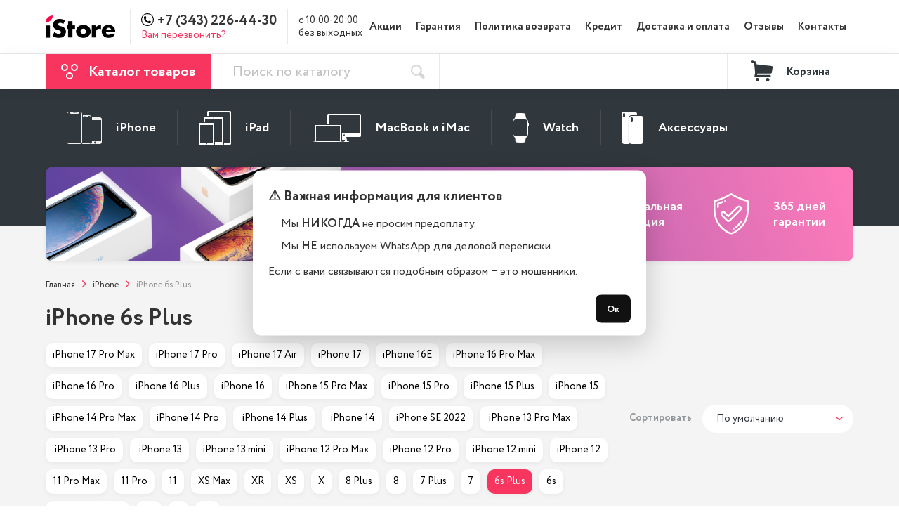

--- FILE ---
content_type: text/html; charset=utf-8
request_url: https://ekb.istoreapple.ru/smartfony-iphone/iphone-6s-plus/
body_size: 30972
content:
<!DOCTYPE html>
<!--[if IE]><![endif]-->
<!--[if IE 8 ]><html dir="ltr" lang="ru" class="ie8"><![endif]-->
<!--[if IE 9 ]><html dir="ltr" lang="ru" class="ie9"><![endif]-->
<!--[if (gt IE 9)|!(IE)]><!-->
<html dir="ltr" lang="ru">
<!--<![endif]-->
<head>
<meta charset="UTF-8" />
<meta name="viewport" content="width=device-width, initial-scale=1">
<meta http-equiv="X-UA-Compatible" content="IE=edge">

<title>Купить Айфон 6s Plus в Екатеринбурге по низкой цене недорого в кредит или рассрочку</title>
			
<base href="https://ekb.istoreapple.ru/" />
<meta name="description" content="iPhone 6s Plus по самой низкой стоимости в Екатеринбурге, в наличии все цвета. Бесплатно доставим до двери за 3 часа, все смартфоны с гарантией 1 год." />
<link rel="icon" href="https://ekb.istoreapple.ru/image/catalog/favicon2.png">
<link rel="stylesheet" href="css/header.min.css">
			<link href="https://ekb.istoreapple.ru/smartfony-iphone/iphone-6s-plus/" rel="canonical"/>
	<script src="libs/jquery/dist/jquery.min.js"></script>
<script src="js/common_head.js"></script>

	<script src="catalog/view/javascript/mf/direction_1.js?v2.0.5.2"></script>
	<script src="catalog/view/javascript/mf/jquery-ui.min.js?v2.0.5.2"></script>
	<script src="catalog/view/javascript/mf/jquery-plugins.js?v2.0.5.2"></script>
	<script src="catalog/view/javascript/mf/hammer.js?v2.0.5.2"></script>
	<script src="catalog/view/javascript/mf/iscroll.js?v2.0.5.2"></script>
	<script src="catalog/view/javascript/mf/livefilter.js?v2.0.5.2"></script>
	<script src="catalog/view/javascript/mf/selectpicker.js?v2.0.5.2"></script>
	<script src="catalog/view/javascript/mf/mega_filter.js?v2.0.5.2"></script>


				<script type="text/javascript">
					var rrPartnerId = "5c41ed3897a52843d807e6c7";
					var rrApi = {};
					var rrApiOnReady = rrApiOnReady || [];
					rrApi.addToBasket = rrApi.order = rrApi.categoryView = rrApi.view =
						rrApi.recomMouseDown = rrApi.recomAddToCart = function () { };
					(function (d) {
						var ref = d.getElementsByTagName('script')[0];
						var apiJs, apiJsId = 'rrApi-jssdk';
						if (d.getElementById(apiJsId)) return;
						apiJs = d.createElement('script');
						apiJs.id = apiJsId;
						apiJs.async = true;
						apiJs.src = "//cdn.retailrocket.ru/content/javascript/tracking.js";
						ref.parentNode.insertBefore(apiJs, ref);
					}(document));
				</script>
			
</head>
<body class="product-category-59_73">
<div style="overflow: hidden;">
<div id="preloader"></div>
    <div class="promotion">
				    </div>

    <header style="height: 127px;">
		<div class="search_overlay_fixed"></div>
		<div class="top_line" style="height: 0; overflow: hidden;">
	<div class="main_container">
		<div class="top_phone_overlay">
			<a class="phone telephone" href="tel:+7(343)226-44-30">+7 (343) 226-44-30</a>
			<span class="opened">с 10:00-20:00
без выходных</span>
		</div>
	</div>
		</div>

        <div class="top_menu">
            <div class="main_container">
                <div class="top_menu_info">
																						<a class="logo  " href="https://ekb.istoreapple.ru/" ><img src="https://ekb.istoreapple.ru/image/catalog/1banner/1.png" title="iStore:Apple" alt="iStore:Apple" /></a>
										                    <div class="line"></div>
                    <div class="menu_phone">
												<div style="display: flex; align-items: center;">
												<svg width="18" height="18" style="margin-bottom: 4px" xmlns="http://www.w3.org/2000/svg">
														<path fill="#000000" d="m9,1.125c4.3418,0 7.875,3.5332 7.875,7.875c0,4.3418 -3.5332,7.875 -7.875,7.875c-4.3418,0 -7.875,-3.5332 -7.875,-7.875c0,-4.3418 3.5332,-7.875 7.875,-7.875zm0,-1.125c-4.97021,0 -9,4.02979 -9,9c0,4.97021 4.02979,9 9,9c4.97021,0 9,-4.02979 9,-9c0,-4.97021 -4.02979,-9 -9,-9zm5.01746,12.00916l-0.05055,-0.1538c-0.11865,-0.35375 -0.50977,-0.72289 -0.87012,-0.82178l-1.33041,-0.36366c-0.36036,-0.09777 -0.87452,0.03407 -1.13924,0.29883l-0.48122,0.48122c-1.74903,-0.47352 -3.12121,-1.8457 -3.59364,-3.59473l0.48122,-0.48122c0.26367,-0.26367 0.39551,-0.77783 0.29774,-1.13927l-0.3626,-1.33045c-0.09777,-0.36035 -0.46913,-0.75147 -0.82287,-0.87012l-0.15163,-0.05056c-0.35487,-0.11865 -0.86133,0.00109 -1.125,0.26589l-0.7207,0.7207c-0.12853,0.12745 -0.21094,0.49328 -0.21094,0.49441c-0.02419,2.28737 0.87233,4.49012 2.48952,6.1084c1.61279,1.61279 3.80788,2.50822 6.08752,2.48839c0.01209,0 0.38893,-0.08019 0.51746,-0.20876l0.7207,-0.7207c0.26368,-0.26258 0.38229,-0.76904 0.26476,-1.12279z"/>
												</svg>
                        <a class="phone telephone" href="tel:+7(343)226-44-30">
                            +7 (343) 226-44-30</a>
												</div>
                        <p class="call_back_header open_modal_callback">Вам перезвонить?</p>
                    </div>
                    <div class="line"></div>
                    <div class="open" style="white-space: pre-wrap;">с 10:00-20:00
без выходных</div>
                </div>
                <nav class="menu">
                    												<ul>
																														<li><a href="/special/">Акции</a></li>
																														<li><a href="https://ekb.istoreapple.ru/garantii">Гарантия</a></li>
																														<li><a href="https://ekb.istoreapple.ru/politika-vozvrata">Политика возврата</a></li>
																														<li><a href="https://ekb.istoreapple.ru/kredit">Кредит</a></li>
																														<li><a href="https://ekb.istoreapple.ru/dostavka-i-oplata">Доставка и оплата</a></li>
																														<li><a href="https://ekb.istoreapple.ru/review/">Отзывы</a></li>
																														<li><a href="https://ekb.istoreapple.ru/contacts/">Контакты</a></li>
																										</ul>
										
                    <div class="social">
																																																                        <a href="https://vk.com/istoreapplespb">
                            <svg width="17" height="10" xmlns="http://www.w3.org/2000/svg">
															<path fill="#30373D" d="m16.90984,8.78023c-0.02058,-0.04446 -0.03977,-0.08135 -0.0576,-0.1109c-0.29495,-0.53247 -0.85859,-1.18604 -1.69058,-1.9609l-0.01758,-0.01774l-0.0088,-0.0087l-0.0089,-0.00892l-0.00893,0c-0.3776,-0.36081 -0.61671,-0.60342 -0.71685,-0.72762c-0.18321,-0.23661 -0.22426,-0.4761 -0.12413,-0.71877c0.07075,-0.18334 0.3365,-0.57054 0.79662,-1.16211c0.24203,-0.31352 0.43371,-0.56479 0.57527,-0.7541c1.02091,-1.36046 1.46352,-2.22982 1.32773,-2.6084l-0.05273,-0.08847c-0.03544,-0.05327 -0.12689,-0.10199 -0.27424,-0.14643c-0.14769,-0.04434 -0.33646,-0.05168 -0.56665,-0.02213l-2.54907,0.01766c-0.0413,-0.01467 -0.10026,-0.0133 -0.17708,0.00447c-0.07673,0.01777 -0.11511,0.02669 -0.11511,0.02669l-0.04437,0.02222l-0.03521,0.0267c-0.02952,0.01765 -0.06198,0.04869 -0.09741,0.09307c-0.03525,0.04422 -0.06473,0.09611 -0.08829,0.15525c-0.27753,0.71568 -0.59306,1.38109 -0.94719,1.99619c-0.21835,0.36678 -0.41887,0.68465 -0.60199,0.95379c-0.18288,0.26905 -0.33631,0.46727 -0.46013,0.59434c-0.124,0.12719 -0.23592,0.22908 -0.33643,0.30606c-0.10035,0.077 -0.17695,0.10954 -0.23,0.09763c-0.05317,-0.0119 -0.10323,-0.02371 -0.15063,-0.03551c-0.08256,-0.05327 -0.14897,-0.1257 -0.19903,-0.21737c-0.05029,-0.09168 -0.08414,-0.20706 -0.10185,-0.34606c-0.0176,-0.13909 -0.02802,-0.25873 -0.031,-0.35932c-0.00276,-0.10046 -0.00148,-0.24257 0.0045,-0.42591c0.00614,-0.18344 0.0089,-0.30755 0.0089,-0.37262c0,-0.2248 0.00437,-0.46877 0.01314,-0.73197c0.00893,-0.26321 0.01615,-0.47175 0.0222,-0.62539c0.00601,-0.15379 0.0088,-0.3165 0.0088,-0.48803c0,-0.17153 -0.01041,-0.30606 -0.031,-0.4037c-0.02034,-0.09751 -0.05155,-0.19216 -0.09269,-0.28393c-0.04139,-0.09167 -0.10197,-0.16258 -0.18146,-0.21292c-0.07964,-0.05028 -0.17866,-0.09018 -0.2965,-0.11983c-0.31277,-0.07094 -0.71105,-0.10932 -1.19501,-0.11529c-1.09749,-0.01181 -1.80268,0.05923 -2.11543,0.21302c-0.12391,0.06498 -0.23604,0.15376 -0.3363,0.26607c-0.10624,0.13017 -0.12106,0.20121 -0.04436,0.21289c0.3541,0.05317 0.60477,0.18036 0.75231,0.38145l0.05317,0.10655c0.04135,0.07688 0.08265,0.21299 0.12397,0.40814c0.04127,0.19515 0.0679,0.41103 0.07962,0.64751c0.02945,0.43185 0.02945,0.80152 0,1.10904c-0.02955,0.30764 -0.05745,0.54714 -0.08408,0.71867c-0.02663,0.17153 -0.06644,0.31053 -0.11951,0.41696c-0.05317,0.10647 -0.08854,0.17154 -0.10628,0.19516c-0.0177,0.02361 -0.03245,0.0385 -0.04417,0.04434c-0.0767,0.02946 -0.15647,0.04447 -0.23902,0.04447c-0.08269,0 -0.18295,-0.04146 -0.30094,-0.1243c-0.11796,-0.08285 -0.24038,-0.19664 -0.36727,-0.34158c-0.12689,-0.14496 -0.27,-0.34754 -0.42937,-0.60776c-0.15926,-0.26023 -0.3245,-0.56778 -0.49563,-0.92265l-0.14158,-0.25737c-0.08851,-0.16556 -0.20942,-0.40664 -0.36284,-0.72302c-0.15352,-0.3165 -0.28922,-0.62265 -0.40718,-0.91839c-0.04715,-0.12421 -0.11799,-0.21877 -0.21239,-0.28384l-0.0443,-0.02669c-0.02945,-0.02362 -0.07673,-0.0487 -0.14159,-0.07542c-0.06494,-0.02669 -0.13271,-0.04584 -0.20358,-0.05761l-2.42523,0.01765c-0.24782,0 -0.41597,0.05627 -0.50451,0.16867l-0.03544,0.05317c-0.0177,0.02962 -0.02663,0.07691 -0.02663,0.14201c0,0.06508 0.0177,0.14494 0.05314,0.2395c0.35403,0.83405 0.73904,1.63843 1.15502,2.41325c0.41598,0.77483 0.77746,1.39897 1.08422,1.87187c0.30682,0.47324 0.61957,0.91988 0.93823,1.33971c0.31867,0.41998 0.5296,0.68912 0.63281,0.80736c0.10332,0.11845 0.18449,0.20702 0.24348,0.26615l0.22132,0.2129c0.14162,0.14198 0.34958,0.31202 0.62397,0.51013c0.27446,0.19822 0.57831,0.39337 0.9117,0.58576c0.33345,0.19207 0.72137,0.34882 1.16398,0.47004c0.44255,0.12135 0.87328,0.17004 1.29227,0.14655l1.01791,0c0.20644,-0.01787 0.36284,-0.08294 0.46914,-0.19524l0.03522,-0.04447c0.02369,-0.0353 0.04585,-0.09015 0.06631,-0.16395c0.02071,-0.07393 0.03101,-0.15538 0.03101,-0.24397c-0.00605,-0.25429 0.01326,-0.48347 0.05741,-0.68751c0.04412,-0.20397 0.0944,-0.35776 0.15064,-0.46134c0.0562,-0.10348 0.11963,-0.1908 0.19022,-0.26159c0.07075,-0.07094 0.12116,-0.11392 0.15073,-0.12871c0.02939,-0.01488 0.05286,-0.02498 0.07056,-0.03104c0.14162,-0.0473 0.30828,-0.00149 0.50024,0.13763c0.19181,0.139 0.37171,0.31062 0.53999,0.5146c0.16818,0.20416 0.37025,0.43322 0.60623,0.6875c0.23614,0.25438 0.44261,0.44348 0.61957,0.56787l0.17696,0.10646c0.11818,0.07104 0.2716,0.13611 0.46046,0.19525c0.18853,0.0591 0.3537,0.07389 0.49553,0.04434l2.26582,-0.03543c0.22411,0 0.39849,-0.03719 0.52219,-0.111c0.12394,-0.07392 0.19757,-0.15537 0.22132,-0.24397c0.02368,-0.08868 0.02495,-0.1893 0.00449,-0.3018c-0.02099,-0.11221 -0.04166,-0.19067 -0.06225,-0.23502z"/>
														</svg>
                        </a>
																								                        <a href="https://www.instagram.com/istoreapplespb/">
                            <svg width="14" height="14" xmlns="http://www.w3.org/2000/svg">
															<path fill="#30373D" d="m10.08049,0l-6.2384,0c-2.11853,0 -3.84209,1.72365 -3.84209,3.84218l0,6.2384c0,2.11861 1.72356,3.84217 3.84209,3.84217l6.2384,0c2.1187,0 3.84226,-1.72364 3.84226,-3.84217l0,-6.2384c0.00009,-2.11853 -1.72356,-3.84218 -3.84226,-3.84218zm2.60705,10.08058c0,1.43747 -1.16949,2.60688 -2.60696,2.60688l-6.23849,0c-1.43738,0.00008 -2.6068,-1.16941 -2.6068,-2.60688l0,-6.2384c0,-1.43739 1.16942,-2.60689 2.6068,-2.60689l6.2384,0c1.43747,0 2.60697,1.1695 2.60697,2.60689l0,6.2384l0.00008,0z"/>
															<path fill="#30373D" d="m6.96138,3.374c-1.9782,0 -3.58754,1.60934 -3.58754,3.58754c0,1.97812 1.60934,3.58738 3.58754,3.58738c1.9782,0 3.58754,-1.60926 3.58754,-3.58738c0,-1.9782 -1.60934,-3.58754 -3.58754,-3.58754zm0,5.93954c-1.29698,0 -2.35225,-1.0551 -2.35225,-2.35208c0,-1.29706 1.05519,-2.35225 2.35225,-2.35225c1.29706,0 2.35224,1.05519 2.35224,2.35225c0,1.29698 -1.05527,2.35208 -2.35224,2.35208z"/>
															<path fill="#30373D" d="m10.69938,2.32655c-0.238,0 -0.4718,0.09636 -0.63989,0.26518c-0.1689,0.168 -0.266,0.40188 -0.266,0.64071c0,0.23808 0.09718,0.47188 0.266,0.6407c0.168,0.168 0.40189,0.26518 0.63989,0.26518c0.23882,0 0.47188,-0.09718 0.6407,-0.26518c0.16883,-0.16882 0.26518,-0.4027 0.26518,-0.6407c0,-0.23883 -0.09635,-0.47271 -0.26518,-0.64071c-0.168,-0.16882 -0.40188,-0.26518 -0.6407,-0.26518z"/>
														</svg>
                        </a>
												                    </div>
                </nav>
								<div class="header_top">
								<div class="input_search_overlay">
								<input onkeyup="smart_search(this.value);" onfocus="smart_search(this.value);" class="input_search_top" type="text" placeholder="Поиск" autocomplete="off">
								<button class="search_header search_header_close" type="button"><img src="img/search_header.svg" alt=""></button>
								</div>
								<div class="search_result">
								</div>
								<button class="search_header search_header_open" type="button"><img src="img/search_header.svg" alt=""></button>
                <div class="burger-container ">
                    <div class="burger">
                        <span> &nbsp;</span>
                        <span> &nbsp;</span>
                        <span> &nbsp;</span>
                    </div>
                </div>
								</div>
            </div>
        </div>

        <div class="top_panel">
            <div class="main_container">
                <div class="left">
										<div class="top_catalog_overlay"></div>
                    <div class="top_catalog">

                        <button class="top_catalog_button">
														<svg width="24" height="22" xmlns="http://www.w3.org/2000/svg">
															<g>
															 <g fill-rule="evenodd" fill="none">
																<g class="but_circle" stroke-width="2" stroke="#FFFFFF">
																	<circle r="4" cy="5" cx="5" id="Oval"/>
																	<circle r="4" cy="17" cx="12" id="Oval-Copy"/>
																	<circle r="4" cy="5" cx="19" id="Oval-Copy-2"/>
																</g>
															 </g>
															</g>
														 </svg>
													<span>Каталог товаров</span>
												</button>
																										<div class="sub_menu">
																<nav class="sub_menu_left">
																		<ul>
																																								<li class="active  has_menu">
																						<a href="https://ekb.istoreapple.ru/smartfony-iphone/">Смартфоны iPhone</a>
																																														<div class="hidden">
																										<div class="menu_right">

																												<div class="menu_right_container">
																																																														<a class="menu_right_item" href="https://ekb.istoreapple.ru/smartfony-iphone/iphone-17-pro-max/">
																																		<div class="image_overlay">
																																				<img src="https://ekb.istoreapple.ru/image/cache/catalog/!ad/17-pro-max/photo_2025-09-12_13-44-06-55x85.png" srcset="https://ekb.istoreapple.ru/image/cache/catalog/!ad/17-pro-max/photo_2025-09-12_13-44-06-110x170.png 2x" alt="iPhone 17 Pro Max">
																																		</div>
																																		<div style="flex: 1 1 0">
																																				<p class="title">iPhone 17 Pro Max</p>
																																				<span class="lower_title">от 110 990 ₽</span>
																																		</div>
																																</a>
																																																														<a class="menu_right_item" href="https://ekb.istoreapple.ru/smartfony-iphone/iphone-17-pro/">
																																		<div class="image_overlay">
																																				<img src="https://ekb.istoreapple.ru/image/cache/catalog/!ad/17-pro-max/photo_2025-09-12_13-40-00-55x85.png" srcset="https://ekb.istoreapple.ru/image/cache/catalog/!ad/17-pro-max/photo_2025-09-12_13-40-00-110x170.png 2x" alt="iPhone 17 Pro">
																																		</div>
																																		<div style="flex: 1 1 0">
																																				<p class="title">iPhone 17 Pro</p>
																																				<span class="lower_title">от 106 990 ₽</span>
																																		</div>
																																</a>
																																																														<a class="menu_right_item" href="https://ekb.istoreapple.ru/smartfony-iphone/iphone-17-air/">
																																		<div class="image_overlay">
																																				<img src="https://ekb.istoreapple.ru/image/cache/catalog/!ad/17-pro-max/photo_2025-09-12_15-07-06-55x85.png" srcset="https://ekb.istoreapple.ru/image/cache/catalog/!ad/17-pro-max/photo_2025-09-12_15-07-06-110x170.png 2x" alt="iPhone 17 Air">
																																		</div>
																																		<div style="flex: 1 1 0">
																																				<p class="title">iPhone 17 Air</p>
																																				<span class="lower_title">от 78 990 ₽</span>
																																		</div>
																																</a>
																																																														<a class="menu_right_item" href="https://ekb.istoreapple.ru/smartfony-iphone/iphone-17/">
																																		<div class="image_overlay">
																																				<img src="https://ekb.istoreapple.ru/image/cache/catalog/!ad/17-pro-max/photo_2025-09-12_15-08-14-55x85.png" srcset="https://ekb.istoreapple.ru/image/cache/catalog/!ad/17-pro-max/photo_2025-09-12_15-08-14-110x170.png 2x" alt="iPhone 17">
																																		</div>
																																		<div style="flex: 1 1 0">
																																				<p class="title">iPhone 17</p>
																																				<span class="lower_title">от 80 990 ₽</span>
																																		</div>
																																</a>
																																																														<a class="menu_right_item" href="https://ekb.istoreapple.ru/smartfony-iphone/iphone-16e/">
																																		<div class="image_overlay">
																																				<img src="https://ekb.istoreapple.ru/image/cache/catalog/ASYA/16E/MIX-55x85.jpg" srcset="https://ekb.istoreapple.ru/image/cache/catalog/ASYA/16E/MIX-110x170.jpg 2x" alt="iPhone 16E">
																																		</div>
																																		<div style="flex: 1 1 0">
																																				<p class="title">iPhone 16E</p>
																																				<span class="lower_title">от 45 990 ₽</span>
																																		</div>
																																</a>
																																																														<a class="menu_right_item" href="https://ekb.istoreapple.ru/smartfony-iphone/iphone-16-pro-max/">
																																		<div class="image_overlay">
																																				<img src="https://ekb.istoreapple.ru/image/cache/catalog/Add/16-pro-max/iphone-16-pro-Desert-Titanium-0-55x85.png" srcset="https://ekb.istoreapple.ru/image/cache/catalog/Add/16-pro-max/iphone-16-pro-Desert-Titanium-0-110x170.png 2x" alt="iPhone 16 Pro Max">
																																		</div>
																																		<div style="flex: 1 1 0">
																																				<p class="title">iPhone 16 Pro Max</p>
																																				<span class="lower_title">от 100 990 ₽</span>
																																		</div>
																																</a>
																																																														<a class="menu_right_item" href="https://ekb.istoreapple.ru/smartfony-iphone/iphone-16-pro/">
																																		<div class="image_overlay">
																																				<img src="https://ekb.istoreapple.ru/image/cache/catalog/Add/16-pro-max/iphone-16-pro-White-Titanium-0-55x85.png" srcset="https://ekb.istoreapple.ru/image/cache/catalog/Add/16-pro-max/iphone-16-pro-White-Titanium-0-110x170.png 2x" alt="iPhone 16 Pro">
																																		</div>
																																		<div style="flex: 1 1 0">
																																				<p class="title">iPhone 16 Pro</p>
																																				<span class="lower_title">от 83 990 ₽</span>
																																		</div>
																																</a>
																																																														<a class="menu_right_item" href="https://ekb.istoreapple.ru/smartfony-iphone/iphone-16-plus/">
																																		<div class="image_overlay">
																																				<img src="https://ekb.istoreapple.ru/image/cache/catalog/Add/16-plus/iphone-16-Teal-0-55x85.png" srcset="https://ekb.istoreapple.ru/image/cache/catalog/Add/16-plus/iphone-16-Teal-0-110x170.png 2x" alt="iPhone 16 Plus">
																																		</div>
																																		<div style="flex: 1 1 0">
																																				<p class="title">iPhone 16 Plus</p>
																																				<span class="lower_title">от 60 990 ₽</span>
																																		</div>
																																</a>
																																																														<a class="menu_right_item" href="https://ekb.istoreapple.ru/smartfony-iphone/iphone-16/">
																																		<div class="image_overlay">
																																				<img src="https://ekb.istoreapple.ru/image/cache/catalog/Add/16-plus/iphone-16-plus-Pink-0-55x85.png" srcset="https://ekb.istoreapple.ru/image/cache/catalog/Add/16-plus/iphone-16-plus-Pink-0-110x170.png 2x" alt="iPhone 16">
																																		</div>
																																		<div style="flex: 1 1 0">
																																				<p class="title">iPhone 16</p>
																																				<span class="lower_title">от 57 990 ₽</span>
																																		</div>
																																</a>
																																																														<a class="menu_right_item" href="https://ekb.istoreapple.ru/smartfony-iphone/iphone-15-pro-max/">
																																		<div class="image_overlay">
																																				<img src="https://ekb.istoreapple.ru/image/cache/catalog/Add/15%20pro%20max/iphone-15-pro-max-white-55x85.jpg" srcset="https://ekb.istoreapple.ru/image/cache/catalog/Add/15%20pro%20max/iphone-15-pro-max-white-110x170.jpg 2x" alt="iPhone 15 Pro Max">
																																		</div>
																																		<div style="flex: 1 1 0">
																																				<p class="title">iPhone 15 Pro Max</p>
																																				<span class="lower_title">от 86 990 ₽</span>
																																		</div>
																																</a>
																																																														<a class="menu_right_item" href="https://ekb.istoreapple.ru/smartfony-iphone/iphone-15-pro/">
																																		<div class="image_overlay">
																																				<img src="https://ekb.istoreapple.ru/image/cache/catalog/Add/15%20pro%20max/iphone-15-pro-max-black-v-55x85.jpg" srcset="https://ekb.istoreapple.ru/image/cache/catalog/Add/15%20pro%20max/iphone-15-pro-max-black-v-110x170.jpg 2x" alt="iPhone 15 Pro">
																																		</div>
																																		<div style="flex: 1 1 0">
																																				<p class="title">iPhone 15 Pro</p>
																																				<span class="lower_title">от 73 990 ₽</span>
																																		</div>
																																</a>
																																																														<a class="menu_right_item" href="https://ekb.istoreapple.ru/smartfony-iphone/iphone-15-plus/">
																																		<div class="image_overlay">
																																				<img src="https://ekb.istoreapple.ru/image/cache/catalog/Add/15%20plus/15-plus-yellow-55x85.jpg" srcset="https://ekb.istoreapple.ru/image/cache/catalog/Add/15%20plus/15-plus-yellow-110x170.jpg 2x" alt="iPhone 15 Plus">
																																		</div>
																																		<div style="flex: 1 1 0">
																																				<p class="title">iPhone 15 Plus</p>
																																				<span class="lower_title">от 56 990 ₽</span>
																																		</div>
																																</a>
																																																														<a class="menu_right_item" href="https://ekb.istoreapple.ru/smartfony-iphone/iphone-15/">
																																		<div class="image_overlay">
																																				<img src="https://ekb.istoreapple.ru/image/cache/catalog/Add/15%20plus/15-plus-green-55x85.jpg" srcset="https://ekb.istoreapple.ru/image/cache/catalog/Add/15%20plus/15-plus-green-110x170.jpg 2x" alt="iPhone 15">
																																		</div>
																																		<div style="flex: 1 1 0">
																																				<p class="title">iPhone 15</p>
																																				<span class="lower_title">от 46 990 ₽</span>
																																		</div>
																																</a>
																																																														<a class="menu_right_item" href="https://ekb.istoreapple.ru/smartfony-iphone/iphone-14-pro-max/">
																																		<div class="image_overlay">
																																				<img src="https://ekb.istoreapple.ru/image/cache/catalog/add/14%20pro/03f8a85484068fda8aa1cd351ef991020000-100x100-55x85.png" srcset="https://ekb.istoreapple.ru/image/cache/catalog/add/14%20pro/03f8a85484068fda8aa1cd351ef991020000-100x100-110x170.png 2x" alt=" iPhone 14 Pro Max">
																																		</div>
																																		<div style="flex: 1 1 0">
																																				<p class="title"> iPhone 14 Pro Max</p>
																																				<span class="lower_title">от 64 990 ₽</span>
																																		</div>
																																</a>
																																																														<a class="menu_right_item" href="https://ekb.istoreapple.ru/smartfony-iphone/iphone-14-pro/">
																																		<div class="image_overlay">
																																				<img src="https://ekb.istoreapple.ru/image/cache/catalog/add/14%20pro/034d2aa895da39e4fbf6d93d350da22f00000-100x100-55x85.png" srcset="https://ekb.istoreapple.ru/image/cache/catalog/add/14%20pro/034d2aa895da39e4fbf6d93d350da22f00000-100x100-110x170.png 2x" alt="iPhone 14 Pro">
																																		</div>
																																		<div style="flex: 1 1 0">
																																				<p class="title">iPhone 14 Pro</p>
																																				<span class="lower_title">от 53 990 ₽</span>
																																		</div>
																																</a>
																																																														<a class="menu_right_item" href="https://ekb.istoreapple.ru/smartfony-iphone/iphone-14-plus/">
																																		<div class="image_overlay">
																																				<img src="https://ekb.istoreapple.ru/image/cache/catalog/add/14%20plus/aaefd77cc9be4c38b6b7ff7dbb5ca6c50000-100x100-55x85.png" srcset="https://ekb.istoreapple.ru/image/cache/catalog/add/14%20plus/aaefd77cc9be4c38b6b7ff7dbb5ca6c50000-100x100-110x170.png 2x" alt=" iPhone 14 Plus">
																																		</div>
																																		<div style="flex: 1 1 0">
																																				<p class="title"> iPhone 14 Plus</p>
																																				<span class="lower_title">от 42 990 ₽</span>
																																		</div>
																																</a>
																																																														<a class="menu_right_item" href="https://ekb.istoreapple.ru/smartfony-iphone/iphone-14/">
																																		<div class="image_overlay">
																																				<img src="https://ekb.istoreapple.ru/image/cache/catalog/add/14%20plus/6a97f2cfc122938c0f05ba9ac6df9a980000-100x100-55x85.png" srcset="https://ekb.istoreapple.ru/image/cache/catalog/add/14%20plus/6a97f2cfc122938c0f05ba9ac6df9a980000-100x100-110x170.png 2x" alt=" iPhone 14">
																																		</div>
																																		<div style="flex: 1 1 0">
																																				<p class="title"> iPhone 14</p>
																																				<span class="lower_title">от 37 990 ₽</span>
																																		</div>
																																</a>
																																																														<a class="menu_right_item" href="https://ekb.istoreapple.ru/smartfony-iphone/iphone-se-2022/">
																																		<div class="image_overlay">
																																				<img src="https://ekb.istoreapple.ru/image/cache/catalog/add/se%202022/b919ea2deb5fdec74c87f83d5731e9f1-55x85.png" srcset="https://ekb.istoreapple.ru/image/cache/catalog/add/se%202022/b919ea2deb5fdec74c87f83d5731e9f1-110x170.png 2x" alt="iPhone SE 2022">
																																		</div>
																																		<div style="flex: 1 1 0">
																																				<p class="title">iPhone SE 2022</p>
																																				<span class="lower_title">от 28 990 ₽</span>
																																		</div>
																																</a>
																																																														<a class="menu_right_item" href="https://ekb.istoreapple.ru/smartfony-iphone/iphone-13-pro-max/">
																																		<div class="image_overlay">
																																				<img src="https://ekb.istoreapple.ru/image/cache/catalog/add/13%20pro%20/13promaxpng-100x100-55x85.png" srcset="https://ekb.istoreapple.ru/image/cache/catalog/add/13%20pro%20/13promaxpng-100x100-110x170.png 2x" alt=" iPhone 13 Pro Max">
																																		</div>
																																		<div style="flex: 1 1 0">
																																				<p class="title"> iPhone 13 Pro Max</p>
																																				<span class="lower_title">от 49 990 ₽</span>
																																		</div>
																																</a>
																																																														<a class="menu_right_item" href="https://ekb.istoreapple.ru/smartfony-iphone/iphone-13-pro/">
																																		<div class="image_overlay">
																																				<img src="https://ekb.istoreapple.ru/image/cache/catalog/add/13%20pro%20/13propng-100x100-55x85.png" srcset="https://ekb.istoreapple.ru/image/cache/catalog/add/13%20pro%20/13propng-100x100-110x170.png 2x" alt=" iPhone 13 Pro">
																																		</div>
																																		<div style="flex: 1 1 0">
																																				<p class="title"> iPhone 13 Pro</p>
																																				<span class="lower_title">от 43 990 ₽</span>
																																		</div>
																																</a>
																																																														<a class="menu_right_item" href="https://ekb.istoreapple.ru/smartfony-iphone/apple-iphone-13/">
																																		<div class="image_overlay">
																																				<img src="https://ekb.istoreapple.ru/image/cache/catalog/add/13%20mini/13png-100x100-55x85.png" srcset="https://ekb.istoreapple.ru/image/cache/catalog/add/13%20mini/13png-100x100-110x170.png 2x" alt=" iPhone 13">
																																		</div>
																																		<div style="flex: 1 1 0">
																																				<p class="title"> iPhone 13</p>
																																				<span class="lower_title">от 33 990 ₽</span>
																																		</div>
																																</a>
																																																														<a class="menu_right_item" href="https://ekb.istoreapple.ru/smartfony-iphone/apple-iphone-13-mini/">
																																		<div class="image_overlay">
																																				<img src="https://ekb.istoreapple.ru/image/cache/catalog/add/13%20mini/13minipng-100x100-55x85.png" srcset="https://ekb.istoreapple.ru/image/cache/catalog/add/13%20mini/13minipng-100x100-110x170.png 2x" alt=" iPhone 13 mini">
																																		</div>
																																		<div style="flex: 1 1 0">
																																				<p class="title"> iPhone 13 mini</p>
																																				<span class="lower_title">от 30 990 ₽</span>
																																		</div>
																																</a>
																																																														<a class="menu_right_item" href="https://ekb.istoreapple.ru/smartfony-iphone/iphone-12-pro-max/">
																																		<div class="image_overlay">
																																				<img src="https://ekb.istoreapple.ru/image/cache/catalog/Add/12promax-100x100-55x85.png" srcset="https://ekb.istoreapple.ru/image/cache/catalog/Add/12promax-100x100-110x170.png 2x" alt="iPhone 12 Pro Max">
																																		</div>
																																		<div style="flex: 1 1 0">
																																				<p class="title">iPhone 12 Pro Max</p>
																																				<span class="lower_title">от 38 990 ₽</span>
																																		</div>
																																</a>
																																																														<a class="menu_right_item" href="https://ekb.istoreapple.ru/smartfony-iphone/iphone-12-pro/">
																																		<div class="image_overlay">
																																				<img src="https://ekb.istoreapple.ru/image/cache/catalog/Add/12pro-100x100-55x85.png" srcset="https://ekb.istoreapple.ru/image/cache/catalog/Add/12pro-100x100-110x170.png 2x" alt="iPhone 12 Pro">
																																		</div>
																																		<div style="flex: 1 1 0">
																																				<p class="title">iPhone 12 Pro</p>
																																				<span class="lower_title">от 29 990 ₽</span>
																																		</div>
																																</a>
																																																														<a class="menu_right_item" href="https://ekb.istoreapple.ru/smartfony-iphone/iphone-12-mini/">
																																		<div class="image_overlay">
																																				<img src="https://ekb.istoreapple.ru/image/cache/catalog/Addd/12mini-100x100-55x85.png" srcset="https://ekb.istoreapple.ru/image/cache/catalog/Addd/12mini-100x100-110x170.png 2x" alt="iPhone 12 mini">
																																		</div>
																																		<div style="flex: 1 1 0">
																																				<p class="title">iPhone 12 mini</p>
																																				<span class="lower_title">от 21 990 ₽</span>
																																		</div>
																																</a>
																																																														<a class="menu_right_item" href="https://ekb.istoreapple.ru/smartfony-iphone/apple-iphone-12/">
																																		<div class="image_overlay">
																																				<img src="https://ekb.istoreapple.ru/image/cache/catalog/Addd/12-100x100-55x85.png" srcset="https://ekb.istoreapple.ru/image/cache/catalog/Addd/12-100x100-110x170.png 2x" alt="iPhone 12">
																																		</div>
																																		<div style="flex: 1 1 0">
																																				<p class="title">iPhone 12</p>
																																				<span class="lower_title">от 24 490 ₽</span>
																																		</div>
																																</a>
																																																														<a class="menu_right_item" href="https://ekb.istoreapple.ru/smartfony-iphone/apple-iphone-11-pro-max/">
																																		<div class="image_overlay">
																																				<img src="https://ekb.istoreapple.ru/image/cache/catalog/Apple%20iPhone%2011/Logo/iphone-11-pro-max-55x85.png" srcset="https://ekb.istoreapple.ru/image/cache/catalog/Apple%20iPhone%2011/Logo/iphone-11-pro-max-110x170.png 2x" alt="iPhone 11 Pro Max">
																																		</div>
																																		<div style="flex: 1 1 0">
																																				<p class="title">iPhone 11 Pro Max</p>
																																				<span class="lower_title">от 28 990 ₽</span>
																																		</div>
																																</a>
																																																														<a class="menu_right_item" href="https://ekb.istoreapple.ru/smartfony-iphone/apple-iphone-11-pro/">
																																		<div class="image_overlay">
																																				<img src="https://ekb.istoreapple.ru/image/cache/catalog/Apple%20iPhone%2011/Logo/iphone-11-pro-55x85.png" srcset="https://ekb.istoreapple.ru/image/cache/catalog/Apple%20iPhone%2011/Logo/iphone-11-pro-110x170.png 2x" alt="iPhone 11 Pro">
																																		</div>
																																		<div style="flex: 1 1 0">
																																				<p class="title">iPhone 11 Pro</p>
																																				<span class="lower_title">от 27 990 ₽</span>
																																		</div>
																																</a>
																																																														<a class="menu_right_item" href="https://ekb.istoreapple.ru/smartfony-iphone/apple-iphone-11/">
																																		<div class="image_overlay">
																																				<img src="https://ekb.istoreapple.ru/image/cache/catalog/Apple%20iPhone%2011/Logo/iphone11-55x85.png" srcset="https://ekb.istoreapple.ru/image/cache/catalog/Apple%20iPhone%2011/Logo/iphone11-110x170.png 2x" alt="iPhone 11">
																																		</div>
																																		<div style="flex: 1 1 0">
																																				<p class="title">iPhone 11</p>
																																				<span class="lower_title">от 21 490 ₽</span>
																																		</div>
																																</a>
																																																														<a class="menu_right_item" href="https://ekb.istoreapple.ru/smartfony-iphone/iphone-xs-max/">
																																		<div class="image_overlay">
																																				<img src="https://ekb.istoreapple.ru/image/cache/catalog/XS%20MAX-max-450-55x85.png" srcset="https://ekb.istoreapple.ru/image/cache/catalog/XS%20MAX-max-450-110x170.png 2x" alt="iPhone XS Max">
																																		</div>
																																		<div style="flex: 1 1 0">
																																				<p class="title">iPhone XS Max</p>
																																				<span class="lower_title">от 27 990 ₽</span>
																																		</div>
																																</a>
																																																														<a class="menu_right_item" href="https://ekb.istoreapple.ru/smartfony-iphone/iphone-xr/">
																																		<div class="image_overlay">
																																				<img src="https://ekb.istoreapple.ru/image/cache/catalog/icon/XR-55x85.png" srcset="https://ekb.istoreapple.ru/image/cache/catalog/icon/XR-110x170.png 2x" alt="iPhone XR">
																																		</div>
																																		<div style="flex: 1 1 0">
																																				<p class="title">iPhone XR</p>
																																				<span class="lower_title">от 26 990 ₽</span>
																																		</div>
																																</a>
																																																														<a class="menu_right_item" href="https://ekb.istoreapple.ru/smartfony-iphone/iphone-xs/">
																																		<div class="image_overlay">
																																				<img src="https://ekb.istoreapple.ru/image/cache/catalog/icon/XS-55x85.png" srcset="https://ekb.istoreapple.ru/image/cache/catalog/icon/XS-110x170.png 2x" alt="iPhone XS">
																																		</div>
																																		<div style="flex: 1 1 0">
																																				<p class="title">iPhone XS</p>
																																				<span class="lower_title">от 26 990 ₽</span>
																																		</div>
																																</a>
																																																														<a class="menu_right_item" href="https://ekb.istoreapple.ru/smartfony-iphone/iphone-x/">
																																		<div class="image_overlay">
																																				<img src="https://ekb.istoreapple.ru/image/cache/catalog/iPhone/1-55x85.png" srcset="https://ekb.istoreapple.ru/image/cache/catalog/iPhone/1-110x170.png 2x" alt="iPhone X">
																																		</div>
																																		<div style="flex: 1 1 0">
																																				<p class="title">iPhone X</p>
																																				<span class="lower_title">от 17 990 ₽</span>
																																		</div>
																																</a>
																																																														<a class="menu_right_item" href="https://ekb.istoreapple.ru/smartfony-iphone/iphone-8-plus/">
																																		<div class="image_overlay">
																																				<img src="https://ekb.istoreapple.ru/image/cache/catalog/menu_image/iphone-8-ico-50x80[1]-55x85.png" srcset="https://ekb.istoreapple.ru/image/cache/catalog/menu_image/iphone-8-ico-50x80[1]-110x170.png 2x" alt="iPhone 8 Plus">
																																		</div>
																																		<div style="flex: 1 1 0">
																																				<p class="title">iPhone 8 Plus</p>
																																				<span class="lower_title">от 23 490 ₽</span>
																																		</div>
																																</a>
																																																														<a class="menu_right_item" href="https://ekb.istoreapple.ru/smartfony-iphone/iphone-8/">
																																		<div class="image_overlay">
																																				<img src="https://ekb.istoreapple.ru/image/cache/catalog/menu_image/iphone-8-ico-1-50x80[1]-55x85.png" srcset="https://ekb.istoreapple.ru/image/cache/catalog/menu_image/iphone-8-ico-1-50x80[1]-110x170.png 2x" alt="iPhone 8">
																																		</div>
																																		<div style="flex: 1 1 0">
																																				<p class="title">iPhone 8</p>
																																				<span class="lower_title">от 16 990 ₽</span>
																																		</div>
																																</a>
																																																														<a class="menu_right_item" href="https://ekb.istoreapple.ru/smartfony-iphone/iphone-7-plus/">
																																		<div class="image_overlay">
																																				<img src="https://ekb.istoreapple.ru/image/cache/catalog/menu_image/iphone-7-ico-50x80[1]-55x85.png" srcset="https://ekb.istoreapple.ru/image/cache/catalog/menu_image/iphone-7-ico-50x80[1]-110x170.png 2x" alt="iPhone 7 Plus">
																																		</div>
																																		<div style="flex: 1 1 0">
																																				<p class="title">iPhone 7 Plus</p>
																																				<span class="lower_title">от 16 990 ₽</span>
																																		</div>
																																</a>
																																																														<a class="menu_right_item" href="https://ekb.istoreapple.ru/smartfony-iphone/iphone-7/">
																																		<div class="image_overlay">
																																				<img src="https://ekb.istoreapple.ru/image/cache/catalog/menu_image/iphone-7-ico-50x80[1]-55x85.png" srcset="https://ekb.istoreapple.ru/image/cache/catalog/menu_image/iphone-7-ico-50x80[1]-110x170.png 2x" alt="iPhone 7">
																																		</div>
																																		<div style="flex: 1 1 0">
																																				<p class="title">iPhone 7</p>
																																				<span class="lower_title">от 14 990 ₽</span>
																																		</div>
																																</a>
																																																														<a class="menu_right_item" href="https://ekb.istoreapple.ru/smartfony-iphone/iphone-6s-plus/">
																																		<div class="image_overlay">
																																				<img src="https://ekb.istoreapple.ru/image/cache/catalog/menu_image/iphone-6s-ico-2-50x80[1]-55x85.png" srcset="https://ekb.istoreapple.ru/image/cache/catalog/menu_image/iphone-6s-ico-2-50x80[1]-110x170.png 2x" alt="iPhone 6s Plus">
																																		</div>
																																		<div style="flex: 1 1 0">
																																				<p class="title">iPhone 6s Plus</p>
																																				<span class="lower_title">от 14 490 ₽</span>
																																		</div>
																																</a>
																																																														<a class="menu_right_item" href="https://ekb.istoreapple.ru/smartfony-iphone/iphone-6s/">
																																		<div class="image_overlay">
																																				<img src="https://ekb.istoreapple.ru/image/cache/catalog/menu_image/5[1]-55x85.png" srcset="https://ekb.istoreapple.ru/image/cache/catalog/menu_image/5[1]-110x170.png 2x" alt="iPhone 6s">
																																		</div>
																																		<div style="flex: 1 1 0">
																																				<p class="title">iPhone 6s</p>
																																				<span class="lower_title">от 12 990 ₽</span>
																																		</div>
																																</a>
																																																														<a class="menu_right_item" href="https://ekb.istoreapple.ru/smartfony-iphone/iphone-se-2020/">
																																		<div class="image_overlay">
																																				<img src="https://ekb.istoreapple.ru/image/cache/catalog/add/se2020/front_png_se_white-55x85.png" srcset="https://ekb.istoreapple.ru/image/cache/catalog/add/se2020/front_png_se_white-110x170.png 2x" alt="iPhone SE 2020">
																																		</div>
																																		<div style="flex: 1 1 0">
																																				<p class="title">iPhone SE 2020</p>
																																				<span class="lower_title">от 18 990 ₽</span>
																																		</div>
																																</a>
																																																														<a class="menu_right_item" href="https://ekb.istoreapple.ru/smartfony-iphone/apple-iphone-se/">
																																		<div class="image_overlay">
																																				<img src="https://ekb.istoreapple.ru/image/cache/catalog/advantages/iPhone%20SE-55x85.png" srcset="https://ekb.istoreapple.ru/image/cache/catalog/advantages/iPhone%20SE-110x170.png 2x" alt="Apple iPhone SE">
																																		</div>
																																		<div style="flex: 1 1 0">
																																				<p class="title">Apple iPhone SE</p>
																																				<span class="lower_title">от 11 990 ₽</span>
																																		</div>
																																</a>
																																																														<a class="menu_right_item" href="https://ekb.istoreapple.ru/smartfony-iphone/apple-iphone-6/">
																																		<div class="image_overlay">
																																				<img src="https://ekb.istoreapple.ru/image/cache/catalog/advantages/iPhone%206%20-55x85.png" srcset="https://ekb.istoreapple.ru/image/cache/catalog/advantages/iPhone%206%20-110x170.png 2x" alt="Apple iPhone 6">
																																		</div>
																																		<div style="flex: 1 1 0">
																																				<p class="title">Apple iPhone 6</p>
																																				<span class="lower_title">от 12 990 ₽</span>
																																		</div>
																																</a>
																																																														<a class="menu_right_item" href="https://ekb.istoreapple.ru/smartfony-iphone/apple-iphone-5s/">
																																		<div class="image_overlay">
																																				<img src="https://ekb.istoreapple.ru/image/cache/catalog/advantages/iPhone%205S-55x85.png" srcset="https://ekb.istoreapple.ru/image/cache/catalog/advantages/iPhone%205S-110x170.png 2x" alt="Apple iPhone 5S">
																																		</div>
																																		<div style="flex: 1 1 0">
																																				<p class="title">Apple iPhone 5S</p>
																																				<span class="lower_title">от 8 990 ₽</span>
																																		</div>
																																</a>
																																																										</div>
																												<div class="caption_overlay" style="margin-top: 10px">

																														<a class="show_more" href="https://ekb.istoreapple.ru/smartfony-iphone/">
																																<span class="arrow">
																																		<img src="img/arrow_menu.svg" alt="">
																																</span> Все предложения
																														</a>
																												</div>

																										</div>
																								</div>
																																										</li>
																																								<li class=" has_menu">
																						<a href="https://ekb.istoreapple.ru/planshety-ipad/">Планшеты iPad</a>
																																														<div class="hidden">
																										<div class="menu_right">

																												<div class="menu_right_container">
																																																														<a class="menu_right_item" href="https://ekb.istoreapple.ru/planshety-ipad/ipad-10-9-2022/">
																																		<div class="image_overlay">
																																				<img src="https://ekb.istoreapple.ru/image/cache/catalog/Add/ipad/10%20(2022)/dc0f26f17d1eac2358da9eda4a547da7-100x100-55x85.png" srcset="https://ekb.istoreapple.ru/image/cache/catalog/Add/ipad/10%20(2022)/dc0f26f17d1eac2358da9eda4a547da7-100x100-110x170.png 2x" alt="iPad 10.9 (2022)">
																																		</div>
																																		<div style="flex: 1 1 0">
																																				<p class="title">iPad 10.9 (2022)</p>
																																				<span class="lower_title">от 42 990 ₽</span>
																																		</div>
																																</a>
																																																														<a class="menu_right_item" href="https://ekb.istoreapple.ru/planshety-ipad/ipad-pro-12-9-m2-2022/">
																																		<div class="image_overlay">
																																				<img src="https://ekb.istoreapple.ru/image/cache/catalog/Add/ipad/pro%20m2/15a13692e34eaef25b23b5ce25c958f7-100x100-55x85.png" srcset="https://ekb.istoreapple.ru/image/cache/catalog/Add/ipad/pro%20m2/15a13692e34eaef25b23b5ce25c958f7-100x100-110x170.png 2x" alt="iPad Pro 12.9 M2 (2022)">
																																		</div>
																																		<div style="flex: 1 1 0">
																																				<p class="title">iPad Pro 12.9 M2 (2022)</p>
																																				<span class="lower_title">от 82 990 ₽</span>
																																		</div>
																																</a>
																																																														<a class="menu_right_item" href="https://ekb.istoreapple.ru/planshety-ipad/ipad-pro-11-m2-2022/">
																																		<div class="image_overlay">
																																				<img src="https://ekb.istoreapple.ru/image/cache/catalog/Add/ipad/pro%20m2/fed70be36a7f7c3699602aa3b597807c-100x100-55x85.png" srcset="https://ekb.istoreapple.ru/image/cache/catalog/Add/ipad/pro%20m2/fed70be36a7f7c3699602aa3b597807c-100x100-110x170.png 2x" alt="iPad Pro 11 M2 (2022)">
																																		</div>
																																		<div style="flex: 1 1 0">
																																				<p class="title">iPad Pro 11 M2 (2022)</p>
																																				<span class="lower_title">от 72 990 ₽</span>
																																		</div>
																																</a>
																																																														<a class="menu_right_item" href="https://ekb.istoreapple.ru/planshety-ipad/ipad-air-2022/">
																																		<div class="image_overlay">
																																				<img src="https://ekb.istoreapple.ru/image/cache/catalog/Add/ipad/air%202020/ipad-air-2022-cellular-purple-1-110x170-100x100-55x85.png" srcset="https://ekb.istoreapple.ru/image/cache/catalog/Add/ipad/air%202020/ipad-air-2022-cellular-purple-1-110x170-100x100-110x170.png 2x" alt="iPad Air (2022)">
																																		</div>
																																		<div style="flex: 1 1 0">
																																				<p class="title">iPad Air (2022)</p>
																																				<span class="lower_title">от 53 990 ₽</span>
																																		</div>
																																</a>
																																																														<a class="menu_right_item" href="https://ekb.istoreapple.ru/planshety-ipad/ipad-air-2020/">
																																		<div class="image_overlay">
																																				<img src="https://ekb.istoreapple.ru/image/cache/catalog/Add/ipad/air%202020/ipad-air-2022-cellular-purple-1-110x170-100x100-55x85.png" srcset="https://ekb.istoreapple.ru/image/cache/catalog/Add/ipad/air%202020/ipad-air-2022-cellular-purple-1-110x170-100x100-110x170.png 2x" alt="iPad Air (2020)">
																																		</div>
																																		<div style="flex: 1 1 0">
																																				<p class="title">iPad Air (2020)</p>
																																				<span class="lower_title">от 44 990 ₽</span>
																																		</div>
																																</a>
																																																														<a class="menu_right_item" href="https://ekb.istoreapple.ru/planshety-ipad/ipad-mini-6-2021/">
																																		<div class="image_overlay">
																																				<img src="https://ekb.istoreapple.ru/image/cache/catalog/Add/ipad/mini/51f9bf9c38c45e95ed304456950e4246-100x100-55x85.png" srcset="https://ekb.istoreapple.ru/image/cache/catalog/Add/ipad/mini/51f9bf9c38c45e95ed304456950e4246-100x100-110x170.png 2x" alt="iPad Mini 6 (2021)">
																																		</div>
																																		<div style="flex: 1 1 0">
																																				<p class="title">iPad Mini 6 (2021)</p>
																																				<span class="lower_title">от 44 990 ₽</span>
																																		</div>
																																</a>
																																																														<a class="menu_right_item" href="https://ekb.istoreapple.ru/planshety-ipad/ipad-pro-12-9-m1-2021/">
																																		<div class="image_overlay">
																																				<img src="https://ekb.istoreapple.ru/image/cache/catalog/Add/ipad/pro%2012.9%20m1/df612fc23fa436c7f1b61d9029d7e0e0-100x100-55x85.png" srcset="https://ekb.istoreapple.ru/image/cache/catalog/Add/ipad/pro%2012.9%20m1/df612fc23fa436c7f1b61d9029d7e0e0-100x100-110x170.png 2x" alt="iPad Pro 12.9 M1 (2021)">
																																		</div>
																																		<div style="flex: 1 1 0">
																																				<p class="title">iPad Pro 12.9 M1 (2021)</p>
																																				<span class="lower_title">от 74 990 ₽</span>
																																		</div>
																																</a>
																																																														<a class="menu_right_item" href="https://ekb.istoreapple.ru/planshety-ipad/ipad-pro-11-m1-2021/">
																																		<div class="image_overlay">
																																				<img src="https://ekb.istoreapple.ru/image/cache/catalog/Add/ipad/pro%2011%20m1/df612fc23fa436c7f1b61d9029d7e0e0-100x100-55x85.png" srcset="https://ekb.istoreapple.ru/image/cache/catalog/Add/ipad/pro%2011%20m1/df612fc23fa436c7f1b61d9029d7e0e0-100x100-110x170.png 2x" alt="iPad Pro 11 M1 (2021)">
																																		</div>
																																		<div style="flex: 1 1 0">
																																				<p class="title">iPad Pro 11 M1 (2021)</p>
																																				<span class="lower_title">от 61 990 ₽</span>
																																		</div>
																																</a>
																																																														<a class="menu_right_item" href="https://ekb.istoreapple.ru/planshety-ipad/ipad-10-2-2021/">
																																		<div class="image_overlay">
																																				<img src="https://ekb.istoreapple.ru/image/cache/catalog/Add/ipad/10.2/2_9-100x100-55x85.png" srcset="https://ekb.istoreapple.ru/image/cache/catalog/Add/ipad/10.2/2_9-100x100-110x170.png 2x" alt="iPad 10.2 (2021)">
																																		</div>
																																		<div style="flex: 1 1 0">
																																				<p class="title">iPad 10.2 (2021)</p>
																																				<span class="lower_title">от 29 990 ₽</span>
																																		</div>
																																</a>
																																																														<a class="menu_right_item" href="https://ekb.istoreapple.ru/planshety-ipad/ipad-pro-12-9/">
																																		<div class="image_overlay">
																																				<img src="https://ekb.istoreapple.ru/image/cache/catalog/icon/ipad/ipad%2012.9-55x85.png" srcset="https://ekb.istoreapple.ru/image/cache/catalog/icon/ipad/ipad%2012.9-110x170.png 2x" alt="iPad Pro 12.9">
																																		</div>
																																		<div style="flex: 1 1 0">
																																				<p class="title">iPad Pro 12.9</p>
																																				<span class="lower_title">от 62 890 ₽</span>
																																		</div>
																																</a>
																																																														<a class="menu_right_item" href="https://ekb.istoreapple.ru/planshety-ipad/ipad-pro-11/">
																																		<div class="image_overlay">
																																				<img src="https://ekb.istoreapple.ru/image/cache/catalog/111%20iPad/Pro/111/Silver-55x85.jpg" srcset="https://ekb.istoreapple.ru/image/cache/catalog/111%20iPad/Pro/111/Silver-110x170.jpg 2x" alt="iPad Pro 11">
																																		</div>
																																		<div style="flex: 1 1 0">
																																				<p class="title">iPad Pro 11</p>
																																				<span class="lower_title">от 47 990 ₽</span>
																																		</div>
																																</a>
																																																														<a class="menu_right_item" href="https://ekb.istoreapple.ru/planshety-ipad/ipad-pro-10-5/">
																																		<div class="image_overlay">
																																				<img src="https://ekb.istoreapple.ru/image/cache/catalog/icon/ipad/ipad%2010.5-55x85.png" srcset="https://ekb.istoreapple.ru/image/cache/catalog/icon/ipad/ipad%2010.5-110x170.png 2x" alt="iPad Pro 10.5">
																																		</div>
																																		<div style="flex: 1 1 0">
																																				<p class="title">iPad Pro 10.5</p>
																																				<span class="lower_title">от 52 890 ₽</span>
																																		</div>
																																</a>
																																																														<a class="menu_right_item" href="https://ekb.istoreapple.ru/planshety-ipad/ipad-9-7/">
																																		<div class="image_overlay">
																																				<img src="https://ekb.istoreapple.ru/image/cache/catalog/icon/ipad/ipad%209.7-55x85.png" srcset="https://ekb.istoreapple.ru/image/cache/catalog/icon/ipad/ipad%209.7-110x170.png 2x" alt="iPad 9.7">
																																		</div>
																																		<div style="flex: 1 1 0">
																																				<p class="title">iPad 9.7</p>
																																				<span class="lower_title">от 20 290 ₽</span>
																																		</div>
																																</a>
																																																														<a class="menu_right_item" href="https://ekb.istoreapple.ru/planshety-ipad/ipad-mini-5/">
																																		<div class="image_overlay">
																																				<img src="https://ekb.istoreapple.ru/image/cache/catalog/111%20iPad/Mini/555/Apple%20iPad%20mini%20Wi-Fi%20Silver-700x700-55x85.jpg" srcset="https://ekb.istoreapple.ru/image/cache/catalog/111%20iPad/Mini/555/Apple%20iPad%20mini%20Wi-Fi%20Silver-700x700-110x170.jpg 2x" alt="iPad mini 5">
																																		</div>
																																		<div style="flex: 1 1 0">
																																				<p class="title">iPad mini 5</p>
																																				<span class="lower_title">от 24 990 ₽</span>
																																		</div>
																																</a>
																																																														<a class="menu_right_item" href="https://ekb.istoreapple.ru/planshety-ipad/ipad-mini-4/">
																																		<div class="image_overlay">
																																				<img src="https://ekb.istoreapple.ru/image/cache/catalog/111%20iPad/Mini/444/Space%20Gray-55x85.jpg" srcset="https://ekb.istoreapple.ru/image/cache/catalog/111%20iPad/Mini/444/Space%20Gray-110x170.jpg 2x" alt="iPad Mini 4">
																																		</div>
																																		<div style="flex: 1 1 0">
																																				<p class="title">iPad Mini 4</p>
																																				<span class="lower_title">от 30 999 ₽</span>
																																		</div>
																																</a>
																																																														<a class="menu_right_item" href="https://ekb.istoreapple.ru/planshety-ipad/apple-pencil/">
																																		<div class="image_overlay">
																																				<img src="https://ekb.istoreapple.ru/image/cache/catalog/Add/pencil/24_0-100x100-55x85.png" srcset="https://ekb.istoreapple.ru/image/cache/catalog/Add/pencil/24_0-100x100-110x170.png 2x" alt="Apple Pencil">
																																		</div>
																																		<div style="flex: 1 1 0">
																																				<p class="title">Apple Pencil</p>
																																				<span class="lower_title">от 9 390 ₽</span>
																																		</div>
																																</a>
																																																										</div>
																												<div class="caption_overlay" style="margin-top: 10px">

																														<a class="show_more" href="https://ekb.istoreapple.ru/planshety-ipad/">
																																<span class="arrow">
																																		<img src="img/arrow_menu.svg" alt="">
																																</span> Все предложения
																														</a>
																												</div>

																										</div>
																								</div>
																																										</li>
																																								<li class=" has_menu">
																						<a href="https://ekb.istoreapple.ru/notebooks_macbook/">Компьютеры Mac</a>
																																														<div class="hidden">
																										<div class="menu_right">

																												<div class="menu_right_container">
																																																														<a class="menu_right_item" href="https://ekb.istoreapple.ru/notebooks_macbook/imac-24/">
																																		<div class="image_overlay">
																																				<img src="https://ekb.istoreapple.ru/image/cache/catalog/Addd/macbook/imac/6370141495-100x100-55x85.png" srcset="https://ekb.istoreapple.ru/image/cache/catalog/Addd/macbook/imac/6370141495-100x100-110x170.png 2x" alt="iMac 24">
																																		</div>
																																		<div style="flex: 1 1 0">
																																				<p class="title">iMac 24</p>
																																				<span class="lower_title">от 147 990 ₽</span>
																																		</div>
																																</a>
																																																														<a class="menu_right_item" href="https://ekb.istoreapple.ru/notebooks_macbook/macbook/">
																																		<div class="image_overlay">
																																				<img src="https://ekb.istoreapple.ru/image/cache/catalog/menu_image/0e2b266faa98c2e420a72f8ffb6d1a48[1]-55x85.png" srcset="https://ekb.istoreapple.ru/image/cache/catalog/menu_image/0e2b266faa98c2e420a72f8ffb6d1a48[1]-110x170.png 2x" alt="Ноутбуки Apple">
																																		</div>
																																		<div style="flex: 1 1 0">
																																				<p class="title">Ноутбуки Apple</p>
																																				<span class="lower_title">от </span>
																																		</div>
																																</a>
																																																														<a class="menu_right_item" href="https://ekb.istoreapple.ru/notebooks_macbook/imac/">
																																		<div class="image_overlay">
																																				<img src="https://ekb.istoreapple.ru/image/cache/catalog/menu_image/e84851eac366bbc5e68646012c45435c[1]-55x85.png" srcset="https://ekb.istoreapple.ru/image/cache/catalog/menu_image/e84851eac366bbc5e68646012c45435c[1]-110x170.png 2x" alt="iMac">
																																		</div>
																																		<div style="flex: 1 1 0">
																																				<p class="title">iMac</p>
																																				<span class="lower_title">от </span>
																																		</div>
																																</a>
																																																														<a class="menu_right_item" href="https://ekb.istoreapple.ru/notebooks_macbook/mac-mini/">
																																		<div class="image_overlay">
																																				<img src="https://ekb.istoreapple.ru/image/cache/catalog/menu_image/331436e97b543777c9fc7ef98e91d953[1]-55x85.png" srcset="https://ekb.istoreapple.ru/image/cache/catalog/menu_image/331436e97b543777c9fc7ef98e91d953[1]-110x170.png 2x" alt="Mac mini">
																																		</div>
																																		<div style="flex: 1 1 0">
																																				<p class="title">Mac mini</p>
																																				<span class="lower_title">от 69 980 ₽</span>
																																		</div>
																																</a>
																																																										</div>
																												<div class="caption_overlay" style="margin-top: 10px">

																														<a class="show_more" href="https://ekb.istoreapple.ru/notebooks_macbook/">
																																<span class="arrow">
																																		<img src="img/arrow_menu.svg" alt="">
																																</span> Все предложения
																														</a>
																												</div>

																										</div>
																								</div>
																																										</li>
																																								<li class=" has_menu">
																						<a href="https://ekb.istoreapple.ru/watch/">Часы Apple Watch</a>
																																														<div class="hidden">
																										<div class="menu_right">

																												<div class="menu_right_container">
																																																														<a class="menu_right_item" href="https://ekb.istoreapple.ru/watch/apple-watch-series-10/">
																																		<div class="image_overlay">
																																				<img src="https://ekb.istoreapple.ru/image/cache/catalog/ASYA/AW10/Gold_Cellular_Titan1-100x100-55x85.png" srcset="https://ekb.istoreapple.ru/image/cache/catalog/ASYA/AW10/Gold_Cellular_Titan1-100x100-110x170.png 2x" alt="Apple Watch Series 10">
																																		</div>
																																		<div style="flex: 1 1 0">
																																				<p class="title">Apple Watch Series 10</p>
																																				<span class="lower_title">от 37 990 ₽</span>
																																		</div>
																																</a>
																																																														<a class="menu_right_item" href="https://ekb.istoreapple.ru/watch/apple-watch-series-11/">
																																		<div class="image_overlay">
																																				<img src="https://ekb.istoreapple.ru/image/cache/catalog/ASYA/SERIES_11/Fog_Sport_Band-55x85.jpg" srcset="https://ekb.istoreapple.ru/image/cache/catalog/ASYA/SERIES_11/Fog_Sport_Band-110x170.jpg 2x" alt="Apple Watch Series 11">
																																		</div>
																																		<div style="flex: 1 1 0">
																																				<p class="title">Apple Watch Series 11</p>
																																				<span class="lower_title">от 149 000 ₽</span>
																																		</div>
																																</a>
																																																														<a class="menu_right_item" href="https://ekb.istoreapple.ru/watch/watch-ultra-2/">
																																		<div class="image_overlay">
																																				<img src="https://ekb.istoreapple.ru/image/cache/catalog/!ad/Apple%20Watch/Ultra%202/Trail/aw-55x85.png" srcset="https://ekb.istoreapple.ru/image/cache/catalog/!ad/Apple%20Watch/Ultra%202/Trail/aw-110x170.png 2x" alt="Watch Ultra 2">
																																		</div>
																																		<div style="flex: 1 1 0">
																																				<p class="title">Watch Ultra 2</p>
																																				<span class="lower_title">от 74 990 ₽</span>
																																		</div>
																																</a>
																																																														<a class="menu_right_item" href="https://ekb.istoreapple.ru/watch/watch-ultra-3/">
																																		<div class="image_overlay">
																																				<img src="https://ekb.istoreapple.ru/image/cache/catalog/%20РґР»СЏ%20РѕС‚Р·С‹РІРѕРІ/B_Neon_Green_Ocean_Band-55x85.jpg" srcset="https://ekb.istoreapple.ru/image/cache/catalog/%20РґР»СЏ%20РѕС‚Р·С‹РІРѕРІ/B_Neon_Green_Ocean_Band-110x170.jpg 2x" alt="Watch Ultra 3">
																																		</div>
																																		<div style="flex: 1 1 0">
																																				<p class="title">Watch Ultra 3</p>
																																				<span class="lower_title">от 149 000 ₽</span>
																																		</div>
																																</a>
																																																														<a class="menu_right_item" href="https://ekb.istoreapple.ru/watch/watch-series-9/">
																																		<div class="image_overlay">
																																				<img src="https://ekb.istoreapple.ru/image/cache/catalog/!ad/Apple%20Watch/s%209/45%20mm/Apple-Watch-Series-9-product-pink-100x100-55x85.png" srcset="https://ekb.istoreapple.ru/image/cache/catalog/!ad/Apple%20Watch/s%209/45%20mm/Apple-Watch-Series-9-product-pink-100x100-110x170.png 2x" alt=" Watch Series 9">
																																		</div>
																																		<div style="flex: 1 1 0">
																																				<p class="title"> Watch Series 9</p>
																																				<span class="lower_title">от 30 945 ₽</span>
																																		</div>
																																</a>
																																																														<a class="menu_right_item" href="https://ekb.istoreapple.ru/watch/apple-watch-se-2023/">
																																		<div class="image_overlay">
																																				<img src="https://ekb.istoreapple.ru/image/cache/catalog/!ad/Apple%20Watch/se%202023/44%20mm/kateg-55x85.png" srcset="https://ekb.istoreapple.ru/image/cache/catalog/!ad/Apple%20Watch/se%202023/44%20mm/kateg-110x170.png 2x" alt="Watch SE 2023">
																																		</div>
																																		<div style="flex: 1 1 0">
																																				<p class="title">Watch SE 2023</p>
																																				<span class="lower_title">от 22 990 ₽</span>
																																		</div>
																																</a>
																																																														<a class="menu_right_item" href="https://ekb.istoreapple.ru/watch/watch-ultra/">
																																		<div class="image_overlay">
																																				<img src="https://ekb.istoreapple.ru/image/cache/catalog/Add/apple%20watch/ultra/MQEP3ref_VW_34FR_watch_49_titanium_ultra_VW_34FR_WF_CO_watch_face_49_trail_ultra_VW_34FR_WF_CO-100x100-55x85.png" srcset="https://ekb.istoreapple.ru/image/cache/catalog/Add/apple%20watch/ultra/MQEP3ref_VW_34FR_watch_49_titanium_ultra_VW_34FR_WF_CO_watch_face_49_trail_ultra_VW_34FR_WF_CO-100x100-110x170.png 2x" alt="Watch Ultra">
																																		</div>
																																		<div style="flex: 1 1 0">
																																				<p class="title">Watch Ultra</p>
																																				<span class="lower_title">от 68 990 ₽</span>
																																		</div>
																																</a>
																																																														<a class="menu_right_item" href="https://ekb.istoreapple.ru/watch/watch-se-2022/">
																																		<div class="image_overlay">
																																				<img src="https://ekb.istoreapple.ru/image/cache/catalog/Add/apple%20watch/se%202022/c913b6cc31ccea043738f8fcd465d21b-100x100-55x85.png" srcset="https://ekb.istoreapple.ru/image/cache/catalog/Add/apple%20watch/se%202022/c913b6cc31ccea043738f8fcd465d21b-100x100-110x170.png 2x" alt="Watch SE 2022">
																																		</div>
																																		<div style="flex: 1 1 0">
																																				<p class="title">Watch SE 2022</p>
																																				<span class="lower_title">от 22 990 ₽</span>
																																		</div>
																																</a>
																																																														<a class="menu_right_item" href="https://ekb.istoreapple.ru/watch/watch-series-8/">
																																		<div class="image_overlay">
																																				<img src="https://ekb.istoreapple.ru/image/cache/catalog/Add/apple%20watch/series%208/6360a11345c4620f1a03a36925cb3b8pngg-100x100-55x85.png" srcset="https://ekb.istoreapple.ru/image/cache/catalog/Add/apple%20watch/series%208/6360a11345c4620f1a03a36925cb3b8pngg-100x100-110x170.png 2x" alt="Watch Series 8">
																																		</div>
																																		<div style="flex: 1 1 0">
																																				<p class="title">Watch Series 8</p>
																																				<span class="lower_title">от 29 990 ₽</span>
																																		</div>
																																</a>
																																																														<a class="menu_right_item" href="https://ekb.istoreapple.ru/watch/watch-se/">
																																		<div class="image_overlay">
																																				<img src="https://ekb.istoreapple.ru/image/cache/catalog/Add/apple%20watch/silver_watch_se_eee-100x100-55x85.png" srcset="https://ekb.istoreapple.ru/image/cache/catalog/Add/apple%20watch/silver_watch_se_eee-100x100-110x170.png 2x" alt="Watch SE">
																																		</div>
																																		<div style="flex: 1 1 0">
																																				<p class="title">Watch SE</p>
																																				<span class="lower_title">от 21 990 ₽</span>
																																		</div>
																																</a>
																																																														<a class="menu_right_item" href="https://ekb.istoreapple.ru/watch/watch-series-7/">
																																		<div class="image_overlay">
																																				<img src="https://ekb.istoreapple.ru/image/cache/catalog/Add/apple%20watch/series%207/Apple_Watch_Series_7_green2-max-350-55x85.png" srcset="https://ekb.istoreapple.ru/image/cache/catalog/Add/apple%20watch/series%207/Apple_Watch_Series_7_green2-max-350-110x170.png 2x" alt="Watch Series 7 ">
																																		</div>
																																		<div style="flex: 1 1 0">
																																				<p class="title">Watch Series 7 </p>
																																				<span class="lower_title">от 29 490 ₽</span>
																																		</div>
																																</a>
																																																														<a class="menu_right_item" href="https://ekb.istoreapple.ru/watch/watch-series-6/">
																																		<div class="image_overlay">
																																				<img src="https://ekb.istoreapple.ru/image/cache/catalog/Add/apple%20watch/series%206/wtach6_sapcegr-100x100-55x85.png" srcset="https://ekb.istoreapple.ru/image/cache/catalog/Add/apple%20watch/series%206/wtach6_sapcegr-100x100-110x170.png 2x" alt="Watch Series 6">
																																		</div>
																																		<div style="flex: 1 1 0">
																																				<p class="title">Watch Series 6</p>
																																				<span class="lower_title">от 28 190 ₽</span>
																																		</div>
																																</a>
																																																														<a class="menu_right_item" href="https://ekb.istoreapple.ru/watch/-watch-nike--series-5/">
																																		<div class="image_overlay">
																																				<img src="https://ekb.istoreapple.ru/image/cache/catalog/Apple%20iPhone%2011/Logo/Watch_S5_NIKE-55x85.png" srcset="https://ekb.istoreapple.ru/image/cache/catalog/Apple%20iPhone%2011/Logo/Watch_S5_NIKE-110x170.png 2x" alt="Watch Nike+ Series 5">
																																		</div>
																																		<div style="flex: 1 1 0">
																																				<p class="title">Watch Nike+ Series 5</p>
																																				<span class="lower_title">от 29 290 ₽</span>
																																		</div>
																																</a>
																																																														<a class="menu_right_item" href="https://ekb.istoreapple.ru/watch/watch-series-5/">
																																		<div class="image_overlay">
																																				<img src="https://ekb.istoreapple.ru/image/cache/catalog/Apple%20iPhone%2011/Logo/image_2019-09-19_14-38-42-55x85.png" srcset="https://ekb.istoreapple.ru/image/cache/catalog/Apple%20iPhone%2011/Logo/image_2019-09-19_14-38-42-110x170.png 2x" alt="Watch Series 5">
																																		</div>
																																		<div style="flex: 1 1 0">
																																				<p class="title">Watch Series 5</p>
																																				<span class="lower_title">от 24 990 ₽</span>
																																		</div>
																																</a>
																																																														<a class="menu_right_item" href="https://ekb.istoreapple.ru/watch/watch-nike--series-4/">
																																		<div class="image_overlay">
																																				<img src="https://ekb.istoreapple.ru/image/cache/catalog/111%20iPad/watch%204+/Apple%20Watch%20Nike+%204%2040%20Silver%20All-700x700-55x85.jpg" srcset="https://ekb.istoreapple.ru/image/cache/catalog/111%20iPad/watch%204+/Apple%20Watch%20Nike+%204%2040%20Silver%20All-700x700-110x170.jpg 2x" alt="Watch Nike+ Series 4">
																																		</div>
																																		<div style="flex: 1 1 0">
																																				<p class="title">Watch Nike+ Series 4</p>
																																				<span class="lower_title">от 24 990 ₽</span>
																																		</div>
																																</a>
																																																														<a class="menu_right_item" href="https://ekb.istoreapple.ru/watch/watch-nike--series-3/">
																																		<div class="image_overlay">
																																				<img src="https://ekb.istoreapple.ru/image/cache/catalog/icon/watch/watch%203%20nike-55x85.png" srcset="https://ekb.istoreapple.ru/image/cache/catalog/icon/watch/watch%203%20nike-110x170.png 2x" alt="Watch Nike+ Series 3">
																																		</div>
																																		<div style="flex: 1 1 0">
																																				<p class="title">Watch Nike+ Series 3</p>
																																				<span class="lower_title">от 15 890 ₽</span>
																																		</div>
																																</a>
																																																														<a class="menu_right_item" href="https://ekb.istoreapple.ru/watch/watch-nike-series-2/">
																																		<div class="image_overlay">
																																				<img src="https://ekb.istoreapple.ru/image/cache/catalog/icon/watch/watch%20nike%202-55x85.png" srcset="https://ekb.istoreapple.ru/image/cache/catalog/icon/watch/watch%20nike%202-110x170.png 2x" alt="Watch Nike+ Series 2">
																																		</div>
																																		<div style="flex: 1 1 0">
																																				<p class="title">Watch Nike+ Series 2</p>
																																				<span class="lower_title">от 20 890 ₽</span>
																																		</div>
																																</a>
																																																														<a class="menu_right_item" href="https://ekb.istoreapple.ru/watch/watch-series-4/">
																																		<div class="image_overlay">
																																				<img src="https://ekb.istoreapple.ru/image/cache/catalog/111%20iPad/watch%204/Apple%20Watch%204%2040%20Silver%20All%20Sport-700x700-55x85.jpg" srcset="https://ekb.istoreapple.ru/image/cache/catalog/111%20iPad/watch%204/Apple%20Watch%204%2040%20Silver%20All%20Sport-700x700-110x170.jpg 2x" alt="Watch Series 4">
																																		</div>
																																		<div style="flex: 1 1 0">
																																				<p class="title">Watch Series 4</p>
																																				<span class="lower_title">от 23 990 ₽</span>
																																		</div>
																																</a>
																																																														<a class="menu_right_item" href="https://ekb.istoreapple.ru/watch/watch-series-3/">
																																		<div class="image_overlay">
																																				<img src="https://ekb.istoreapple.ru/image/cache/catalog/icon/watch/watch%203-55x85.png" srcset="https://ekb.istoreapple.ru/image/cache/catalog/icon/watch/watch%203-110x170.png 2x" alt="Watch Series 3">
																																		</div>
																																		<div style="flex: 1 1 0">
																																				<p class="title">Watch Series 3</p>
																																				<span class="lower_title">от 18 990 ₽</span>
																																		</div>
																																</a>
																																																														<a class="menu_right_item" href="https://ekb.istoreapple.ru/watch/watch-series-2/">
																																		<div class="image_overlay">
																																				<img src="https://ekb.istoreapple.ru/image/cache/catalog/icon/watch/watch%202-55x85.png" srcset="https://ekb.istoreapple.ru/image/cache/catalog/icon/watch/watch%202-110x170.png 2x" alt="Watch Series 2">
																																		</div>
																																		<div style="flex: 1 1 0">
																																				<p class="title">Watch Series 2</p>
																																				<span class="lower_title">от 21 590 ₽</span>
																																		</div>
																																</a>
																																																														<a class="menu_right_item" href="https://ekb.istoreapple.ru/watch/watch-series-1/">
																																		<div class="image_overlay">
																																				<img src="https://ekb.istoreapple.ru/image/cache/catalog/icon/watch/watch%201-55x85.png" srcset="https://ekb.istoreapple.ru/image/cache/catalog/icon/watch/watch%201-110x170.png 2x" alt="Watch Series 1">
																																		</div>
																																		<div style="flex: 1 1 0">
																																				<p class="title">Watch Series 1</p>
																																				<span class="lower_title">от 15 590 ₽</span>
																																		</div>
																																</a>
																																																														<a class="menu_right_item" href="https://ekb.istoreapple.ru/watch/apple-watch/">
																																		<div class="image_overlay">
																																				<img src="https://ekb.istoreapple.ru/image/cache/catalog/icon/watch/watch-55x85.png" srcset="https://ekb.istoreapple.ru/image/cache/catalog/icon/watch/watch-110x170.png 2x" alt="Watch">
																																		</div>
																																		<div style="flex: 1 1 0">
																																				<p class="title">Watch</p>
																																				<span class="lower_title">от 16 870 ₽</span>
																																		</div>
																																</a>
																																																										</div>
																												<div class="caption_overlay" style="margin-top: 10px">

																														<a class="show_more" href="https://ekb.istoreapple.ru/watch/">
																																<span class="arrow">
																																		<img src="img/arrow_menu.svg" alt="">
																																</span> Все предложения
																														</a>
																												</div>

																										</div>
																								</div>
																																										</li>
																																								<li class=" has_menu">
																						<a href="https://ekb.istoreapple.ru/acsessuari/">Аксессуары</a>
																																														<div class="hidden">
																										<div class="menu_right">

																												<div class="menu_right_container">
																																																														<a class="menu_right_item" href="https://ekb.istoreapple.ru/acsessuari/apple-magic-mouse/">
																																		<div class="image_overlay">
																																				<img src="https://ekb.istoreapple.ru/image/cache/catalog/Add/mouse/d148939a59a8cbd334ea97f8d61c11f1-100x100-55x85.png" srcset="https://ekb.istoreapple.ru/image/cache/catalog/Add/mouse/d148939a59a8cbd334ea97f8d61c11f1-100x100-110x170.png 2x" alt="Apple Magic Mouse">
																																		</div>
																																		<div style="flex: 1 1 0">
																																				<p class="title">Apple Magic Mouse</p>
																																				<span class="lower_title">от 8 990 ₽</span>
																																		</div>
																																</a>
																																																														<a class="menu_right_item" href="https://ekb.istoreapple.ru/acsessuari/apple-tv/">
																																		<div class="image_overlay">
																																				<img src="https://ekb.istoreapple.ru/image/cache/catalog/Add/apple%20tv/10637d1fe39be0fad4ce717b183145a0-100x100-55x85.png" srcset="https://ekb.istoreapple.ru/image/cache/catalog/Add/apple%20tv/10637d1fe39be0fad4ce717b183145a0-100x100-110x170.png 2x" alt="Apple TV">
																																		</div>
																																		<div style="flex: 1 1 0">
																																				<p class="title">Apple TV</p>
																																				<span class="lower_title">от 14 480 ₽</span>
																																		</div>
																																</a>
																																																														<a class="menu_right_item" href="https://ekb.istoreapple.ru/acsessuari/gopro/">
																																		<div class="image_overlay">
																																				<img src="https://ekb.istoreapple.ru/image/cache/catalog/Addd/gopro/hero%209/pdp-h10b-standalone-gallery-2-55x85.png" srcset="https://ekb.istoreapple.ru/image/cache/catalog/Addd/gopro/hero%209/pdp-h10b-standalone-gallery-2-110x170.png 2x" alt="GoPro">
																																		</div>
																																		<div style="flex: 1 1 0">
																																				<p class="title">GoPro</p>
																																				<span class="lower_title">от 24 990 ₽</span>
																																		</div>
																																</a>
																																																														<a class="menu_right_item" href="https://ekb.istoreapple.ru/acsessuari/magic-keyboard/">
																																		<div class="image_overlay">
																																				<img src="https://ekb.istoreapple.ru/image/cache/catalog/Addd/keyboard/1e8783c5f33598988271f0032b415dbd-100x100-55x85.png" srcset="https://ekb.istoreapple.ru/image/cache/catalog/Addd/keyboard/1e8783c5f33598988271f0032b415dbd-100x100-110x170.png 2x" alt="Magic Keyboard ">
																																		</div>
																																		<div style="flex: 1 1 0">
																																				<p class="title">Magic Keyboard </p>
																																				<span class="lower_title">от 12 950 ₽</span>
																																		</div>
																																</a>
																																																														<a class="menu_right_item" href="https://ekb.istoreapple.ru/acsessuari/igrovie-konsoli/">
																																		<div class="image_overlay">
																																				<img src="https://ekb.istoreapple.ru/image/cache/catalog/Add/ps5/12859-max-350-55x85.png" srcset="https://ekb.istoreapple.ru/image/cache/catalog/Add/ps5/12859-max-350-110x170.png 2x" alt="Игровые консоли">
																																		</div>
																																		<div style="flex: 1 1 0">
																																				<p class="title">Игровые консоли</p>
																																				<span class="lower_title">от 8 990 ₽</span>
																																		</div>
																																</a>
																																																														<a class="menu_right_item" href="https://ekb.istoreapple.ru/acsessuari/remeshki-dlja-aw/">
																																		<div class="image_overlay">
																																				<img src="https://ekb.istoreapple.ru/image/cache/catalog/ASYA/remeshki/AW-55x85.jpg" srcset="https://ekb.istoreapple.ru/image/cache/catalog/ASYA/remeshki/AW-110x170.jpg 2x" alt="Ремешки для AW">
																																		</div>
																																		<div style="flex: 1 1 0">
																																				<p class="title">Ремешки для AW</p>
																																				<span class="lower_title">от 6 990 ₽</span>
																																		</div>
																																</a>
																																																														<a class="menu_right_item" href="https://ekb.istoreapple.ru/acsessuari/smart-metka/">
																																		<div class="image_overlay">
																																				<img src="https://ekb.istoreapple.ru/image/cache/catalog/Addd/airtag/29_0-55x85.png" srcset="https://ekb.istoreapple.ru/image/cache/catalog/Addd/airtag/29_0-110x170.png 2x" alt="Смарт-метка">
																																		</div>
																																		<div style="flex: 1 1 0">
																																				<p class="title">Смарт-метка</p>
																																				<span class="lower_title">от 4 490 ₽</span>
																																		</div>
																																</a>
																																																														<a class="menu_right_item" href="https://ekb.istoreapple.ru/acsessuari/tehnika-dyson/">
																																		<div class="image_overlay">
																																				<img src="https://ekb.istoreapple.ru/image/cache/catalog/Addd/dyson/bol4yhu8s4wvxfb3pimghhm3jquxmlx2-100x100-55x85.png" srcset="https://ekb.istoreapple.ru/image/cache/catalog/Addd/dyson/bol4yhu8s4wvxfb3pimghhm3jquxmlx2-100x100-110x170.png 2x" alt="Техника Dyson">
																																		</div>
																																		<div style="flex: 1 1 0">
																																				<p class="title">Техника Dyson</p>
																																				<span class="lower_title">от 30 990 ₽</span>
																																		</div>
																																</a>
																																																														<a class="menu_right_item" href="https://ekb.istoreapple.ru/acsessuari/umnie-kolonki/">
																																		<div class="image_overlay">
																																				<img src="https://ekb.istoreapple.ru/image/cache/catalog/Kseniya/%20колонка%202/600x600-55x85.jpg" srcset="https://ekb.istoreapple.ru/image/cache/catalog/Kseniya/%20колонка%202/600x600-110x170.jpg 2x" alt="Умные колонки">
																																		</div>
																																		<div style="flex: 1 1 0">
																																				<p class="title">Умные колонки</p>
																																				<span class="lower_title">от 5 990 ₽</span>
																																		</div>
																																</a>
																																																														<a class="menu_right_item" href="https://ekb.istoreapple.ru/acsessuari/apple-homepod/">
																																		<div class="image_overlay">
																																				<img src="https://ekb.istoreapple.ru/image/cache/catalog/Add/homepod/Apple-Home-Pod-100x100-55x85.png" srcset="https://ekb.istoreapple.ru/image/cache/catalog/Add/homepod/Apple-Home-Pod-100x100-110x170.png 2x" alt="Apple HomePod">
																																		</div>
																																		<div style="flex: 1 1 0">
																																				<p class="title">Apple HomePod</p>
																																				<span class="lower_title">от 11 990 ₽</span>
																																		</div>
																																</a>
																																																														<a class="menu_right_item" href="https://ekb.istoreapple.ru/acsessuari/zashhitnie-stekla-/">
																																		<div class="image_overlay">
																																				<img src="https://ekb.istoreapple.ru/image/cache/catalog/Addd/4547469e6wefdg-350x450-55x85.png" srcset="https://ekb.istoreapple.ru/image/cache/catalog/Addd/4547469e6wefdg-350x450-110x170.png 2x" alt="Защитные стекла">
																																		</div>
																																		<div style="flex: 1 1 0">
																																				<p class="title">Защитные стекла</p>
																																				<span class="lower_title">от 220 ₽</span>
																																		</div>
																																</a>
																																																														<a class="menu_right_item" href="https://ekb.istoreapple.ru/acsessuari/chehli-/">
																																		<div class="image_overlay">
																																				<img src="https://ekb.istoreapple.ru/image/cache/catalog/icon/acces/case-55x85.png" srcset="https://ekb.istoreapple.ru/image/cache/catalog/icon/acces/case-110x170.png 2x" alt="Чехлы">
																																		</div>
																																		<div style="flex: 1 1 0">
																																				<p class="title">Чехлы</p>
																																				<span class="lower_title">от </span>
																																		</div>
																																</a>
																																																														<a class="menu_right_item" href="https://ekb.istoreapple.ru/acsessuari/zarjadnie-ustrojstva/">
																																		<div class="image_overlay">
																																				<img src="https://ekb.istoreapple.ru/image/cache/catalog/icon/acces/charger-55x85.png" srcset="https://ekb.istoreapple.ru/image/cache/catalog/icon/acces/charger-110x170.png 2x" alt="Зарядные устройства">
																																		</div>
																																		<div style="flex: 1 1 0">
																																				<p class="title">Зарядные устройства</p>
																																				<span class="lower_title">от 2 990 ₽</span>
																																		</div>
																																</a>
																																																														<a class="menu_right_item" href="https://ekb.istoreapple.ru/acsessuari/kabeli-i-perehodniki/">
																																		<div class="image_overlay">
																																				<img src="https://ekb.istoreapple.ru/image/cache/catalog/icon/acces/usb-55x85.png" srcset="https://ekb.istoreapple.ru/image/cache/catalog/icon/acces/usb-110x170.png 2x" alt="Кабели и переходники">
																																		</div>
																																		<div style="flex: 1 1 0">
																																				<p class="title">Кабели и переходники</p>
																																				<span class="lower_title">от 690 ₽</span>
																																		</div>
																																</a>
																																																														<a class="menu_right_item" href="https://ekb.istoreapple.ru/acsessuari/besprovodnie-zarjadnie-ustrojstva/">
																																		<div class="image_overlay">
																																				<img src="https://ekb.istoreapple.ru/image/cache/catalog/icon/acces/wrls%20charg-55x85.png" srcset="https://ekb.istoreapple.ru/image/cache/catalog/icon/acces/wrls%20charg-110x170.png 2x" alt="Беспроводные зарядные устройства">
																																		</div>
																																		<div style="flex: 1 1 0">
																																				<p class="title">Беспроводные зарядные устройства</p>
																																				<span class="lower_title">от 950 ₽</span>
																																		</div>
																																</a>
																																																														<a class="menu_right_item" href="https://ekb.istoreapple.ru/acsessuari/naushniki/">
																																		<div class="image_overlay">
																																				<img src="https://ekb.istoreapple.ru/image/cache/catalog/icon/acces/headphone-55x85.png" srcset="https://ekb.istoreapple.ru/image/cache/catalog/icon/acces/headphone-110x170.png 2x" alt="Наушники">
																																		</div>
																																		<div style="flex: 1 1 0">
																																				<p class="title">Наушники</p>
																																				<span class="lower_title">от 9 990 ₽</span>
																																		</div>
																																</a>
																																																														<a class="menu_right_item" href="https://ekb.istoreapple.ru/acsessuari/powerbank/">
																																		<div class="image_overlay">
																																				<img src="https://ekb.istoreapple.ru/image/cache/catalog/icon/acces/powerbank-55x85.png" srcset="https://ekb.istoreapple.ru/image/cache/catalog/icon/acces/powerbank-110x170.png 2x" alt="PowerBank">
																																		</div>
																																		<div style="flex: 1 1 0">
																																				<p class="title">PowerBank</p>
																																				<span class="lower_title">от 590 ₽</span>
																																		</div>
																																</a>
																																																										</div>
																												<div class="caption_overlay" style="margin-top: 10px">

																														<a class="show_more" href="https://ekb.istoreapple.ru/acsessuari/">
																																<span class="arrow">
																																		<img src="img/arrow_menu.svg" alt="">
																																</span> Все предложения
																														</a>
																												</div>

																										</div>
																								</div>
																																										</li>
																																								<li class="">
																						<a href="https://ekb.istoreapple.ru/special/">Акции</a>
																																										</li>
																																						</ul>
																</nav>
														</div>
														<div class="mobile_menu">
																																		<li class="active  has_menu">
																				<div class="overlay">
																						<a href="https://ekb.istoreapple.ru/smartfony-iphone/">Смартфоны iPhone</a>
																						<img src="img/menu_arrow_bottom.svg" alt="">
																				</div>
																																										<nav class="sub_menu_mobile">
																								<ul>
																																																						<li><a href="https://ekb.istoreapple.ru/smartfony-iphone/iphone-17-pro-max/">iPhone 17 Pro Max</a></li>
																																																						<li><a href="https://ekb.istoreapple.ru/smartfony-iphone/iphone-17-pro/">iPhone 17 Pro</a></li>
																																																						<li><a href="https://ekb.istoreapple.ru/smartfony-iphone/iphone-17-air/">iPhone 17 Air</a></li>
																																																						<li><a href="https://ekb.istoreapple.ru/smartfony-iphone/iphone-17/">iPhone 17</a></li>
																																																						<li><a href="https://ekb.istoreapple.ru/smartfony-iphone/iphone-16e/">iPhone 16E</a></li>
																																																						<li><a href="https://ekb.istoreapple.ru/smartfony-iphone/iphone-16-pro-max/">iPhone 16 Pro Max</a></li>
																																																						<li><a href="https://ekb.istoreapple.ru/smartfony-iphone/iphone-16-pro/">iPhone 16 Pro</a></li>
																																																						<li><a href="https://ekb.istoreapple.ru/smartfony-iphone/iphone-16-plus/">iPhone 16 Plus</a></li>
																																																						<li><a href="https://ekb.istoreapple.ru/smartfony-iphone/iphone-16/">iPhone 16</a></li>
																																																						<li><a href="https://ekb.istoreapple.ru/smartfony-iphone/iphone-15-pro-max/">iPhone 15 Pro Max</a></li>
																																																						<li><a href="https://ekb.istoreapple.ru/smartfony-iphone/iphone-15-pro/">iPhone 15 Pro</a></li>
																																																						<li><a href="https://ekb.istoreapple.ru/smartfony-iphone/iphone-15-plus/">iPhone 15 Plus</a></li>
																																																						<li><a href="https://ekb.istoreapple.ru/smartfony-iphone/iphone-15/">iPhone 15</a></li>
																																																						<li><a href="https://ekb.istoreapple.ru/smartfony-iphone/iphone-14-pro-max/"> iPhone 14 Pro Max</a></li>
																																																						<li><a href="https://ekb.istoreapple.ru/smartfony-iphone/iphone-14-pro/">iPhone 14 Pro</a></li>
																																																						<li><a href="https://ekb.istoreapple.ru/smartfony-iphone/iphone-14-plus/"> iPhone 14 Plus</a></li>
																																																						<li><a href="https://ekb.istoreapple.ru/smartfony-iphone/iphone-14/"> iPhone 14</a></li>
																																																						<li><a href="https://ekb.istoreapple.ru/smartfony-iphone/iphone-se-2022/">iPhone SE 2022</a></li>
																																																						<li><a href="https://ekb.istoreapple.ru/smartfony-iphone/iphone-13-pro-max/"> iPhone 13 Pro Max</a></li>
																																																						<li><a href="https://ekb.istoreapple.ru/smartfony-iphone/iphone-13-pro/"> iPhone 13 Pro</a></li>
																																																						<li><a href="https://ekb.istoreapple.ru/smartfony-iphone/apple-iphone-13/"> iPhone 13</a></li>
																																																						<li><a href="https://ekb.istoreapple.ru/smartfony-iphone/apple-iphone-13-mini/"> iPhone 13 mini</a></li>
																																																						<li><a href="https://ekb.istoreapple.ru/smartfony-iphone/iphone-12-pro-max/">iPhone 12 Pro Max</a></li>
																																																						<li><a href="https://ekb.istoreapple.ru/smartfony-iphone/iphone-12-pro/">iPhone 12 Pro</a></li>
																																																						<li><a href="https://ekb.istoreapple.ru/smartfony-iphone/iphone-12-mini/">iPhone 12 mini</a></li>
																																																						<li><a href="https://ekb.istoreapple.ru/smartfony-iphone/apple-iphone-12/">iPhone 12</a></li>
																																																						<li><a href="https://ekb.istoreapple.ru/smartfony-iphone/apple-iphone-11-pro-max/">iPhone 11 Pro Max</a></li>
																																																						<li><a href="https://ekb.istoreapple.ru/smartfony-iphone/apple-iphone-11-pro/">iPhone 11 Pro</a></li>
																																																						<li><a href="https://ekb.istoreapple.ru/smartfony-iphone/apple-iphone-11/">iPhone 11</a></li>
																																																						<li><a href="https://ekb.istoreapple.ru/smartfony-iphone/iphone-xs-max/">iPhone XS Max</a></li>
																																																						<li><a href="https://ekb.istoreapple.ru/smartfony-iphone/iphone-xr/">iPhone XR</a></li>
																																																						<li><a href="https://ekb.istoreapple.ru/smartfony-iphone/iphone-xs/">iPhone XS</a></li>
																																																						<li><a href="https://ekb.istoreapple.ru/smartfony-iphone/iphone-x/">iPhone X</a></li>
																																																						<li><a href="https://ekb.istoreapple.ru/smartfony-iphone/iphone-8-plus/">iPhone 8 Plus</a></li>
																																																						<li><a href="https://ekb.istoreapple.ru/smartfony-iphone/iphone-8/">iPhone 8</a></li>
																																																						<li><a href="https://ekb.istoreapple.ru/smartfony-iphone/iphone-7-plus/">iPhone 7 Plus</a></li>
																																																						<li><a href="https://ekb.istoreapple.ru/smartfony-iphone/iphone-7/">iPhone 7</a></li>
																																																						<li><a href="https://ekb.istoreapple.ru/smartfony-iphone/iphone-6s-plus/">iPhone 6s Plus</a></li>
																																																						<li><a href="https://ekb.istoreapple.ru/smartfony-iphone/iphone-6s/">iPhone 6s</a></li>
																																																						<li><a href="https://ekb.istoreapple.ru/smartfony-iphone/iphone-se-2020/">iPhone SE 2020</a></li>
																																																						<li><a href="https://ekb.istoreapple.ru/smartfony-iphone/apple-iphone-se/">Apple iPhone SE</a></li>
																																																						<li><a href="https://ekb.istoreapple.ru/smartfony-iphone/apple-iphone-6/">Apple iPhone 6</a></li>
																																																						<li><a href="https://ekb.istoreapple.ru/smartfony-iphone/apple-iphone-5s/">Apple iPhone 5S</a></li>
																																																		</ul>
																						</nav>
																																						</li>
																																		<li class=" has_menu">
																				<div class="overlay">
																						<a href="https://ekb.istoreapple.ru/planshety-ipad/">Планшеты iPad</a>
																						<img src="img/menu_arrow_bottom.svg" alt="">
																				</div>
																																										<nav class="sub_menu_mobile">
																								<ul>
																																																						<li><a href="https://ekb.istoreapple.ru/planshety-ipad/ipad-10-9-2022/">iPad 10.9 (2022)</a></li>
																																																						<li><a href="https://ekb.istoreapple.ru/planshety-ipad/ipad-pro-12-9-m2-2022/">iPad Pro 12.9 M2 (2022)</a></li>
																																																						<li><a href="https://ekb.istoreapple.ru/planshety-ipad/ipad-pro-11-m2-2022/">iPad Pro 11 M2 (2022)</a></li>
																																																						<li><a href="https://ekb.istoreapple.ru/planshety-ipad/ipad-air-2022/">iPad Air (2022)</a></li>
																																																						<li><a href="https://ekb.istoreapple.ru/planshety-ipad/ipad-air-2020/">iPad Air (2020)</a></li>
																																																						<li><a href="https://ekb.istoreapple.ru/planshety-ipad/ipad-mini-6-2021/">iPad Mini 6 (2021)</a></li>
																																																						<li><a href="https://ekb.istoreapple.ru/planshety-ipad/ipad-pro-12-9-m1-2021/">iPad Pro 12.9 M1 (2021)</a></li>
																																																						<li><a href="https://ekb.istoreapple.ru/planshety-ipad/ipad-pro-11-m1-2021/">iPad Pro 11 M1 (2021)</a></li>
																																																						<li><a href="https://ekb.istoreapple.ru/planshety-ipad/ipad-10-2-2021/">iPad 10.2 (2021)</a></li>
																																																						<li><a href="https://ekb.istoreapple.ru/planshety-ipad/ipad-pro-12-9/">iPad Pro 12.9</a></li>
																																																						<li><a href="https://ekb.istoreapple.ru/planshety-ipad/ipad-pro-11/">iPad Pro 11</a></li>
																																																						<li><a href="https://ekb.istoreapple.ru/planshety-ipad/ipad-pro-10-5/">iPad Pro 10.5</a></li>
																																																						<li><a href="https://ekb.istoreapple.ru/planshety-ipad/ipad-9-7/">iPad 9.7</a></li>
																																																						<li><a href="https://ekb.istoreapple.ru/planshety-ipad/ipad-mini-5/">iPad mini 5</a></li>
																																																						<li><a href="https://ekb.istoreapple.ru/planshety-ipad/ipad-mini-4/">iPad Mini 4</a></li>
																																																						<li><a href="https://ekb.istoreapple.ru/planshety-ipad/apple-pencil/">Apple Pencil</a></li>
																																																		</ul>
																						</nav>
																																						</li>
																																		<li class=" has_menu">
																				<div class="overlay">
																						<a href="https://ekb.istoreapple.ru/notebooks_macbook/">Компьютеры Mac</a>
																						<img src="img/menu_arrow_bottom.svg" alt="">
																				</div>
																																										<nav class="sub_menu_mobile">
																								<ul>
																																																						<li><a href="https://ekb.istoreapple.ru/notebooks_macbook/imac-24/">iMac 24</a></li>
																																																						<li><a href="https://ekb.istoreapple.ru/notebooks_macbook/macbook/">Ноутбуки Apple</a></li>
																																																						<li><a href="https://ekb.istoreapple.ru/notebooks_macbook/imac/">iMac</a></li>
																																																						<li><a href="https://ekb.istoreapple.ru/notebooks_macbook/mac-mini/">Mac mini</a></li>
																																																		</ul>
																						</nav>
																																						</li>
																																		<li class=" has_menu">
																				<div class="overlay">
																						<a href="https://ekb.istoreapple.ru/watch/">Часы Apple Watch</a>
																						<img src="img/menu_arrow_bottom.svg" alt="">
																				</div>
																																										<nav class="sub_menu_mobile">
																								<ul>
																																																						<li><a href="https://ekb.istoreapple.ru/watch/apple-watch-series-10/">Apple Watch Series 10</a></li>
																																																						<li><a href="https://ekb.istoreapple.ru/watch/apple-watch-series-11/">Apple Watch Series 11</a></li>
																																																						<li><a href="https://ekb.istoreapple.ru/watch/watch-ultra-2/">Watch Ultra 2</a></li>
																																																						<li><a href="https://ekb.istoreapple.ru/watch/watch-ultra-3/">Watch Ultra 3</a></li>
																																																						<li><a href="https://ekb.istoreapple.ru/watch/watch-series-9/"> Watch Series 9</a></li>
																																																						<li><a href="https://ekb.istoreapple.ru/watch/apple-watch-se-2023/">Watch SE 2023</a></li>
																																																						<li><a href="https://ekb.istoreapple.ru/watch/watch-ultra/">Watch Ultra</a></li>
																																																						<li><a href="https://ekb.istoreapple.ru/watch/watch-se-2022/">Watch SE 2022</a></li>
																																																						<li><a href="https://ekb.istoreapple.ru/watch/watch-series-8/">Watch Series 8</a></li>
																																																						<li><a href="https://ekb.istoreapple.ru/watch/watch-se/">Watch SE</a></li>
																																																						<li><a href="https://ekb.istoreapple.ru/watch/watch-series-7/">Watch Series 7 </a></li>
																																																						<li><a href="https://ekb.istoreapple.ru/watch/watch-series-6/">Watch Series 6</a></li>
																																																						<li><a href="https://ekb.istoreapple.ru/watch/-watch-nike--series-5/">Watch Nike+ Series 5</a></li>
																																																						<li><a href="https://ekb.istoreapple.ru/watch/watch-series-5/">Watch Series 5</a></li>
																																																						<li><a href="https://ekb.istoreapple.ru/watch/watch-nike--series-4/">Watch Nike+ Series 4</a></li>
																																																						<li><a href="https://ekb.istoreapple.ru/watch/watch-nike--series-3/">Watch Nike+ Series 3</a></li>
																																																						<li><a href="https://ekb.istoreapple.ru/watch/watch-nike-series-2/">Watch Nike+ Series 2</a></li>
																																																						<li><a href="https://ekb.istoreapple.ru/watch/watch-series-4/">Watch Series 4</a></li>
																																																						<li><a href="https://ekb.istoreapple.ru/watch/watch-series-3/">Watch Series 3</a></li>
																																																						<li><a href="https://ekb.istoreapple.ru/watch/watch-series-2/">Watch Series 2</a></li>
																																																						<li><a href="https://ekb.istoreapple.ru/watch/watch-series-1/">Watch Series 1</a></li>
																																																						<li><a href="https://ekb.istoreapple.ru/watch/apple-watch/">Watch</a></li>
																																																		</ul>
																						</nav>
																																						</li>
																																		<li class=" has_menu">
																				<div class="overlay">
																						<a href="https://ekb.istoreapple.ru/acsessuari/">Аксессуары</a>
																						<img src="img/menu_arrow_bottom.svg" alt="">
																				</div>
																																										<nav class="sub_menu_mobile">
																								<ul>
																																																						<li><a href="https://ekb.istoreapple.ru/acsessuari/apple-magic-mouse/">Apple Magic Mouse</a></li>
																																																						<li><a href="https://ekb.istoreapple.ru/acsessuari/apple-tv/">Apple TV</a></li>
																																																						<li><a href="https://ekb.istoreapple.ru/acsessuari/gopro/">GoPro</a></li>
																																																						<li><a href="https://ekb.istoreapple.ru/acsessuari/magic-keyboard/">Magic Keyboard </a></li>
																																																						<li><a href="https://ekb.istoreapple.ru/acsessuari/igrovie-konsoli/">Игровые консоли</a></li>
																																																						<li><a href="https://ekb.istoreapple.ru/acsessuari/remeshki-dlja-aw/">Ремешки для AW</a></li>
																																																						<li><a href="https://ekb.istoreapple.ru/acsessuari/smart-metka/">Смарт-метка</a></li>
																																																						<li><a href="https://ekb.istoreapple.ru/acsessuari/tehnika-dyson/">Техника Dyson</a></li>
																																																						<li><a href="https://ekb.istoreapple.ru/acsessuari/umnie-kolonki/">Умные колонки</a></li>
																																																						<li><a href="https://ekb.istoreapple.ru/acsessuari/apple-homepod/">Apple HomePod</a></li>
																																																						<li><a href="https://ekb.istoreapple.ru/acsessuari/zashhitnie-stekla-/">Защитные стекла</a></li>
																																																						<li><a href="https://ekb.istoreapple.ru/acsessuari/chehli-/">Чехлы</a></li>
																																																						<li><a href="https://ekb.istoreapple.ru/acsessuari/zarjadnie-ustrojstva/">Зарядные устройства</a></li>
																																																						<li><a href="https://ekb.istoreapple.ru/acsessuari/kabeli-i-perehodniki/">Кабели и переходники</a></li>
																																																						<li><a href="https://ekb.istoreapple.ru/acsessuari/besprovodnie-zarjadnie-ustrojstva/">Беспроводные зарядные устройства</a></li>
																																																						<li><a href="https://ekb.istoreapple.ru/acsessuari/naushniki/">Наушники</a></li>
																																																						<li><a href="https://ekb.istoreapple.ru/acsessuari/powerbank/">PowerBank</a></li>
																																																		</ul>
																						</nav>
																																						</li>
																																		<li class="">
																				<div class="overlay">
																						<a href="https://ekb.istoreapple.ru/special/">Акции</a>
																						<img src="img/menu_arrow_bottom.svg" alt="">
																				</div>
																																						</li>
																														</div>
												                    </div>

                    <div class="top_search">
												<div class="input_search_overlay">
                        <input onkeyup="smart_search(this.value);" onfocus="smart_search(this.value);" class="input_search" type="text" placeholder="Поиск по каталогу" autocomplete="off">
												<!--<input onkeyup="smart_search(this.value);" onfocus="smart_search(this.value);" type="text" id="search" class="not_active" placeholder="Умный поиск" autocomplete="off">-->
                        <button class="button_search" type="button">
													<svg width="20" height="20" xmlns="http://www.w3.org/2000/svg">
															<g transform="translate(845,130.5) scale(-1,1) translate(-845,-130.5) translate(835,120) ">
																<path fill="#393939" opacity="0.2" d="m835.7,-103.6c0,0 -1.4,1.4 0,3c1.3,1.4 2.9,0 2.9,0l4.8,-4.5c0,0 2.2,0.9 3.7,0.9c4.4,0 7.9,-3.5 7.9,-7.9c0,-4.3 -3.5,-7.9 -7.9,-7.9c-4.4,0 -7.9,3.5 -7.9,7.9c0,1.4 0.3,2.6 0.9,3.7l-4.4,4.8zm5.8,-8.5c0,-3.1 2.5,-5.7 5.7,-5.7c3.1,0 5.7,2.5 5.7,5.7c0,3.1 -2.5,5.7 -5.7,5.7c-3.1,0 -5.7,-2.6 -5.7,-5.7z"/>
															</g>
													 </svg>
												</button>
												</div>
												<!-- меню две штуки одно для мобилки другое большое, код js в футере-->
												<div class="search_result">

												</div>
                    </div>
                </div>
                <!--<a href="--><!--" class="basket" id="cart">-->
<div  class="basket open_cart" id="cart">
	<button class="basket_button">
		<div class="basket_img">
			<svg  width="42" height="34" xmlns="http://www.w3.org/2000/svg">
					<path fill="#30373D" d="m30.83558,12.62468c0.27506,0.34382 0.37809,0.75641 0.30944,1.23775l-1.30652,7.49534c-0.04584,0.38978 -0.22354,0.71056 -0.53292,0.9627c-0.30944,0.25213 -0.65893,0.3782 -1.04865,0.3782l-19.04764,0l-0.3782,2.13169l18.15376,0c0.43551,0 0.81348,0.15471 1.13455,0.46415c0.32096,0.30944 0.48124,0.69337 0.48124,1.1518c0,0.45843 -0.16034,0.84236 -0.48124,1.1518c-0.32107,0.30944 -0.69904,0.46416 -1.13455,0.46416l-20.07916,0c-0.48135,0 -0.89393,-0.19484 -1.23775,-0.58433c-0.3209,-0.38978 -0.44697,-0.8368 -0.3782,-1.3409l0.85955,-4.67595l-1.30652,-13.13405l-3.71326,-1.16899c-0.4355,-0.13753 -0.75067,-0.40118 -0.9455,-0.79078c-0.19483,-0.38972 -0.23495,-0.80225 -0.12034,-1.23776c0.13753,-0.4355 0.40685,-0.75067 0.80798,-0.9455c0.40112,-0.19483 0.80798,-0.23495 1.22056,-0.12034l4.74472,1.51281c0.29798,0.09168 0.54438,0.26359 0.73921,0.51573c0.19483,0.25213 0.31517,0.53871 0.36101,0.85961l0.27506,2.61303l21.52315,2.40674c0.48134,0.0686 0.84809,0.28635 1.10022,0.65309zm-21.48871,16.33152c0.68764,0 1.27214,0.24067 1.75349,0.72213c0.48134,0.48118 0.72202,1.06585 0.72202,1.75349c0,0.68747 -0.24068,1.27786 -0.72202,1.77067c-0.48135,0.49281 -1.06585,0.73921 -1.75349,0.73921c-0.68764,0 -1.27213,-0.2464 -1.75348,-0.73921c-0.48135,-0.49275 -0.72202,-1.08303 -0.72202,-1.77067c0,-0.68764 0.24067,-1.27225 0.72202,-1.75349c0.48129,-0.48146 1.06579,-0.72213 1.75348,-0.72213zm14.68107,0c0.68753,0 1.27219,0.24067 1.75354,0.72213c0.48112,0.48118 0.72202,1.06585 0.72202,1.75349c0,0.68747 -0.24073,1.27786 -0.72202,1.77067c-0.48135,0.49281 -1.06601,0.73921 -1.75354,0.73921c-0.68764,0 -1.27225,-0.2464 -1.75343,-0.73921c-0.48135,-0.49275 -0.72219,-1.08303 -0.72219,-1.77067c0,-0.68764 0.24073,-1.27225 0.72219,-1.75349c0.4813,-0.48146 1.06579,-0.72213 1.75343,-0.72213z"/>
			</svg>
			<span class="circle">0</span>
		</div>
		<span>Корзина</span></button>
</div>
<!--</a>-->
            </div>
        </div>
    </header>


<div id="mfilter-content-container">
								<script type="text/javascript">
					(window["rrApiOnReady"] = window["rrApiOnReady"] || []).push(function () {
						try { rrApi.categoryView(73); } catch (e) { }
				})
				</script>
			

<section class="main catalog_main">
		<div class="main_container">
				            <div class="main_box">
                <div class="main_category">
										                    <div class="main_category_overlay">
                        <a href="https://ekb.istoreapple.ru/smartfony-iphone/" class="main_category_item">
                            <div class="image_overlay">
                                <img src="https://ekb.istoreapple.ru/image/cache/catalog/category/categ11-max-70.png" alt="iPhone">
                            </div>
                            <p>iPhone</p>
                        </a>
												                        <div class="category_sub_menu">
                            <ul>
																                                <li><a href="https://ekb.istoreapple.ru/smartfony-iphone/iphone-17-pro-max/">iPhone 17 Pro Max</a></li>
																                                <li><a href="https://ekb.istoreapple.ru/smartfony-iphone/iphone-17-pro/">iPhone 17 Pro</a></li>
																                                <li><a href="https://ekb.istoreapple.ru/smartfony-iphone/iphone-17-air/">iPhone 17 Air</a></li>
																                                <li><a href="https://ekb.istoreapple.ru/smartfony-iphone/iphone-17/">iPhone 17</a></li>
																                                <li><a href="https://ekb.istoreapple.ru/smartfony-iphone/iphone-16e/">iPhone 16E</a></li>
																                                <li><a href="https://ekb.istoreapple.ru/smartfony-iphone/iphone-16-pro-max/">iPhone 16 Pro Max</a></li>
																                                <li><a href="https://ekb.istoreapple.ru/smartfony-iphone/iphone-16-pro/">iPhone 16 Pro</a></li>
																                                <li><a href="https://ekb.istoreapple.ru/smartfony-iphone/iphone-16-plus/">iPhone 16 Plus</a></li>
																                                <li><a href="https://ekb.istoreapple.ru/smartfony-iphone/iphone-16/">iPhone 16</a></li>
																                                <li><a href="https://ekb.istoreapple.ru/smartfony-iphone/iphone-15-pro-max/">iPhone 15 Pro Max</a></li>
																                                <li><a href="https://ekb.istoreapple.ru/smartfony-iphone/iphone-15-pro/">iPhone 15 Pro</a></li>
																                                <li><a href="https://ekb.istoreapple.ru/smartfony-iphone/iphone-15-plus/">iPhone 15 Plus</a></li>
																                                <li><a href="https://ekb.istoreapple.ru/smartfony-iphone/iphone-15/">iPhone 15</a></li>
																                                <li><a href="https://ekb.istoreapple.ru/smartfony-iphone/iphone-14-pro-max/"> iPhone 14 Pro Max</a></li>
																                                <li><a href="https://ekb.istoreapple.ru/smartfony-iphone/iphone-14-pro/">iPhone 14 Pro</a></li>
																                                <li><a href="https://ekb.istoreapple.ru/smartfony-iphone/iphone-14-plus/"> iPhone 14 Plus</a></li>
																                                <li><a href="https://ekb.istoreapple.ru/smartfony-iphone/iphone-14/"> iPhone 14</a></li>
																                                <li><a href="https://ekb.istoreapple.ru/smartfony-iphone/iphone-se-2022/">iPhone SE 2022</a></li>
																                                <li><a href="https://ekb.istoreapple.ru/smartfony-iphone/iphone-13-pro-max/"> iPhone 13 Pro Max</a></li>
																                                <li><a href="https://ekb.istoreapple.ru/smartfony-iphone/iphone-13-pro/"> iPhone 13 Pro</a></li>
																                                <li><a href="https://ekb.istoreapple.ru/smartfony-iphone/apple-iphone-13/"> iPhone 13</a></li>
																                                <li><a href="https://ekb.istoreapple.ru/smartfony-iphone/apple-iphone-13-mini/"> iPhone 13 mini</a></li>
																                                <li><a href="https://ekb.istoreapple.ru/smartfony-iphone/iphone-12-pro-max/">iPhone 12 Pro Max</a></li>
																                                <li><a href="https://ekb.istoreapple.ru/smartfony-iphone/iphone-12-pro/">iPhone 12 Pro</a></li>
																                                <li><a href="https://ekb.istoreapple.ru/smartfony-iphone/iphone-12-mini/">iPhone 12 mini</a></li>
																                                <li><a href="https://ekb.istoreapple.ru/smartfony-iphone/apple-iphone-12/">iPhone 12</a></li>
																                                <li><a href="https://ekb.istoreapple.ru/smartfony-iphone/apple-iphone-11-pro-max/">iPhone 11 Pro Max</a></li>
																                                <li><a href="https://ekb.istoreapple.ru/smartfony-iphone/apple-iphone-11-pro/">iPhone 11 Pro</a></li>
																                                <li><a href="https://ekb.istoreapple.ru/smartfony-iphone/apple-iphone-11/">iPhone 11</a></li>
																                                <li><a href="https://ekb.istoreapple.ru/smartfony-iphone/iphone-xs-max/">iPhone XS Max</a></li>
																                                <li><a href="https://ekb.istoreapple.ru/smartfony-iphone/iphone-xr/">iPhone XR</a></li>
																                                <li><a href="https://ekb.istoreapple.ru/smartfony-iphone/iphone-xs/">iPhone XS</a></li>
																                                <li><a href="https://ekb.istoreapple.ru/smartfony-iphone/iphone-x/">iPhone X</a></li>
																                                <li><a href="https://ekb.istoreapple.ru/smartfony-iphone/iphone-8-plus/">iPhone 8 Plus</a></li>
																                                <li><a href="https://ekb.istoreapple.ru/smartfony-iphone/iphone-8/">iPhone 8</a></li>
																                                <li><a href="https://ekb.istoreapple.ru/smartfony-iphone/iphone-7-plus/">iPhone 7 Plus</a></li>
																                                <li><a href="https://ekb.istoreapple.ru/smartfony-iphone/iphone-7/">iPhone 7</a></li>
																                                <li><a href="https://ekb.istoreapple.ru/smartfony-iphone/iphone-6s-plus/">iPhone 6s Plus</a></li>
																                                <li><a href="https://ekb.istoreapple.ru/smartfony-iphone/iphone-6s/">iPhone 6s</a></li>
																                                <li><a href="https://ekb.istoreapple.ru/smartfony-iphone/iphone-se-2020/">iPhone SE 2020</a></li>
																                                <li><a href="https://ekb.istoreapple.ru/smartfony-iphone/apple-iphone-se/">Apple iPhone SE</a></li>
																                                <li><a href="https://ekb.istoreapple.ru/smartfony-iphone/apple-iphone-6/">Apple iPhone 6</a></li>
																                                <li><a href="https://ekb.istoreapple.ru/smartfony-iphone/apple-iphone-5s/">Apple iPhone 5S</a></li>
																                            </ul>
                        </div>
												                    </div>
                                        <div class="main_category_overlay">
                        <a href="https://ekb.istoreapple.ru/planshety-ipad/" class="main_category_item">
                            <div class="image_overlay">
                                <img src="https://ekb.istoreapple.ru/image/cache/catalog/category/categ22-max-70.png" alt="iPad">
                            </div>
                            <p>iPad</p>
                        </a>
												                        <div class="category_sub_menu">
                            <ul>
																                                <li><a href="https://ekb.istoreapple.ru/planshety-ipad/ipad-10-9-2022/">iPad 10.9 (2022)</a></li>
																                                <li><a href="https://ekb.istoreapple.ru/planshety-ipad/ipad-pro-12-9-m2-2022/">iPad Pro 12.9 M2 (2022)</a></li>
																                                <li><a href="https://ekb.istoreapple.ru/planshety-ipad/ipad-pro-11-m2-2022/">iPad Pro 11 M2 (2022)</a></li>
																                                <li><a href="https://ekb.istoreapple.ru/planshety-ipad/ipad-air-2022/">iPad Air (2022)</a></li>
																                                <li><a href="https://ekb.istoreapple.ru/planshety-ipad/ipad-air-2020/">iPad Air (2020)</a></li>
																                                <li><a href="https://ekb.istoreapple.ru/planshety-ipad/ipad-mini-6-2021/">iPad Mini 6 (2021)</a></li>
																                                <li><a href="https://ekb.istoreapple.ru/planshety-ipad/ipad-pro-12-9-m1-2021/">iPad Pro 12.9 M1 (2021)</a></li>
																                                <li><a href="https://ekb.istoreapple.ru/planshety-ipad/ipad-pro-11-m1-2021/">iPad Pro 11 M1 (2021)</a></li>
																                                <li><a href="https://ekb.istoreapple.ru/planshety-ipad/ipad-10-2-2021/">iPad 10.2 (2021)</a></li>
																                                <li><a href="https://ekb.istoreapple.ru/planshety-ipad/ipad-pro-12-9/">iPad Pro 12.9</a></li>
																                                <li><a href="https://ekb.istoreapple.ru/planshety-ipad/ipad-pro-11/">iPad Pro 11</a></li>
																                                <li><a href="https://ekb.istoreapple.ru/planshety-ipad/ipad-pro-10-5/">iPad Pro 10.5</a></li>
																                                <li><a href="https://ekb.istoreapple.ru/planshety-ipad/ipad-9-7/">iPad 9.7</a></li>
																                                <li><a href="https://ekb.istoreapple.ru/planshety-ipad/ipad-mini-5/">iPad mini 5</a></li>
																                                <li><a href="https://ekb.istoreapple.ru/planshety-ipad/ipad-mini-4/">iPad Mini 4</a></li>
																                                <li><a href="https://ekb.istoreapple.ru/planshety-ipad/apple-pencil/">Apple Pencil</a></li>
																                            </ul>
                        </div>
												                    </div>
                                        <div class="main_category_overlay">
                        <a href="https://ekb.istoreapple.ru/notebooks_macbook/" class="main_category_item">
                            <div class="image_overlay">
                                <img src="https://ekb.istoreapple.ru/image/cache/catalog/category/categ33-max-70.png" alt="MacBook и iMac">
                            </div>
                            <p>MacBook и iMac</p>
                        </a>
												                        <div class="category_sub_menu">
                            <ul>
																                                <li><a href="https://ekb.istoreapple.ru/notebooks_macbook/imac-24/">iMac 24</a></li>
																                                <li><a href="https://ekb.istoreapple.ru/notebooks_macbook/macbook/">Ноутбуки Apple</a></li>
																                                <li><a href="https://ekb.istoreapple.ru/notebooks_macbook/imac/">iMac</a></li>
																                                <li><a href="https://ekb.istoreapple.ru/notebooks_macbook/mac-mini/">Mac mini</a></li>
																                            </ul>
                        </div>
												                    </div>
                                        <div class="main_category_overlay">
                        <a href="https://ekb.istoreapple.ru/watch/" class="main_category_item">
                            <div class="image_overlay">
                                <img src="https://ekb.istoreapple.ru/image/cache/catalog/category/categ44-max-70.png" alt="Watch">
                            </div>
                            <p>Watch</p>
                        </a>
												                        <div class="category_sub_menu">
                            <ul>
																                                <li><a href="https://ekb.istoreapple.ru/watch/apple-watch-series-10/">Apple Watch Series 10</a></li>
																                                <li><a href="https://ekb.istoreapple.ru/watch/apple-watch-series-11/">Apple Watch Series 11</a></li>
																                                <li><a href="https://ekb.istoreapple.ru/watch/watch-ultra-2/">Watch Ultra 2</a></li>
																                                <li><a href="https://ekb.istoreapple.ru/watch/watch-ultra-3/">Watch Ultra 3</a></li>
																                                <li><a href="https://ekb.istoreapple.ru/watch/watch-series-9/"> Watch Series 9</a></li>
																                                <li><a href="https://ekb.istoreapple.ru/watch/apple-watch-se-2023/">Watch SE 2023</a></li>
																                                <li><a href="https://ekb.istoreapple.ru/watch/watch-ultra/">Watch Ultra</a></li>
																                                <li><a href="https://ekb.istoreapple.ru/watch/watch-se-2022/">Watch SE 2022</a></li>
																                                <li><a href="https://ekb.istoreapple.ru/watch/watch-series-8/">Watch Series 8</a></li>
																                                <li><a href="https://ekb.istoreapple.ru/watch/watch-se/">Watch SE</a></li>
																                                <li><a href="https://ekb.istoreapple.ru/watch/watch-series-7/">Watch Series 7 </a></li>
																                                <li><a href="https://ekb.istoreapple.ru/watch/watch-series-6/">Watch Series 6</a></li>
																                                <li><a href="https://ekb.istoreapple.ru/watch/-watch-nike--series-5/">Watch Nike+ Series 5</a></li>
																                                <li><a href="https://ekb.istoreapple.ru/watch/watch-series-5/">Watch Series 5</a></li>
																                                <li><a href="https://ekb.istoreapple.ru/watch/watch-nike--series-4/">Watch Nike+ Series 4</a></li>
																                                <li><a href="https://ekb.istoreapple.ru/watch/watch-nike--series-3/">Watch Nike+ Series 3</a></li>
																                                <li><a href="https://ekb.istoreapple.ru/watch/watch-nike-series-2/">Watch Nike+ Series 2</a></li>
																                                <li><a href="https://ekb.istoreapple.ru/watch/watch-series-4/">Watch Series 4</a></li>
																                                <li><a href="https://ekb.istoreapple.ru/watch/watch-series-3/">Watch Series 3</a></li>
																                                <li><a href="https://ekb.istoreapple.ru/watch/watch-series-2/">Watch Series 2</a></li>
																                                <li><a href="https://ekb.istoreapple.ru/watch/watch-series-1/">Watch Series 1</a></li>
																                                <li><a href="https://ekb.istoreapple.ru/watch/apple-watch/">Watch</a></li>
																                            </ul>
                        </div>
												                    </div>
                                        <div class="main_category_overlay">
                        <a href="https://ekb.istoreapple.ru/acsessuari/" class="main_category_item">
                            <div class="image_overlay">
                                <img src="https://ekb.istoreapple.ru/image/cache/catalog/category/categ55-max-70.png" alt="Аксессуары">
                            </div>
                            <p>Аксессуары</p>
                        </a>
												                        <div class="category_sub_menu">
                            <ul>
																                                <li><a href="https://ekb.istoreapple.ru/acsessuari/apple-magic-mouse/">Apple Magic Mouse</a></li>
																                                <li><a href="https://ekb.istoreapple.ru/acsessuari/apple-tv/">Apple TV</a></li>
																                                <li><a href="https://ekb.istoreapple.ru/acsessuari/gopro/">GoPro</a></li>
																                                <li><a href="https://ekb.istoreapple.ru/acsessuari/magic-keyboard/">Magic Keyboard </a></li>
																                                <li><a href="https://ekb.istoreapple.ru/acsessuari/igrovie-konsoli/">Игровые консоли</a></li>
																                                <li><a href="https://ekb.istoreapple.ru/acsessuari/remeshki-dlja-aw/">Ремешки для AW</a></li>
																                                <li><a href="https://ekb.istoreapple.ru/acsessuari/smart-metka/">Смарт-метка</a></li>
																                                <li><a href="https://ekb.istoreapple.ru/acsessuari/tehnika-dyson/">Техника Dyson</a></li>
																                                <li><a href="https://ekb.istoreapple.ru/acsessuari/umnie-kolonki/">Умные колонки</a></li>
																                                <li><a href="https://ekb.istoreapple.ru/acsessuari/apple-homepod/">Apple HomePod</a></li>
																                                <li><a href="https://ekb.istoreapple.ru/acsessuari/zashhitnie-stekla-/">Защитные стекла</a></li>
																                                <li><a href="https://ekb.istoreapple.ru/acsessuari/chehli-/">Чехлы</a></li>
																                                <li><a href="https://ekb.istoreapple.ru/acsessuari/zarjadnie-ustrojstva/">Зарядные устройства</a></li>
																                                <li><a href="https://ekb.istoreapple.ru/acsessuari/kabeli-i-perehodniki/">Кабели и переходники</a></li>
																                                <li><a href="https://ekb.istoreapple.ru/acsessuari/besprovodnie-zarjadnie-ustrojstva/">Беспроводные зарядные устройства</a></li>
																                                <li><a href="https://ekb.istoreapple.ru/acsessuari/naushniki/">Наушники</a></li>
																                                <li><a href="https://ekb.istoreapple.ru/acsessuari/powerbank/">PowerBank</a></li>
																                            </ul>
                        </div>
												                    </div>
                                    </div>
																								<a href="/smartfony-iphone/iphone-xr/" class="img">
										<img class="img_pos" src="img/Oval.png" alt="">
										<img class="img_top" src="https://ekb.istoreapple.ru/image/cache/catalog/Group-min-max-300.png" alt="">
									</a>
															            </div>
							<div class="main_banner catalog_banner">
					<div class="banner_image">
						<img src="img/category_banner_image.png" alt="">
					</div>
					<div class="catalog_banner_box">
						<div class="catalog_banner_items">
							<div class="image_overlay">
							<img src="img/icon1.svg" alt="">
							</div>
							<p>Бесплатная
								доставка</p>
						</div>
						<div class="catalog_banner_items">
							<div class="image_overlay">
							<img src="img/icon2.svg" alt="">
							</div>
							<p>Оригинальная
								продукция</p>
						</div>
						<div class="catalog_banner_items">
							<div class="image_overlay">
							<img src="img/icon3.svg" alt="">
							</div>
							<p>365 дней
								гарантии</p>
						</div>
					</div>
				</div>
		</div>
</section>


<div class="sort_select_fixed">
<div class="main_container">
	<div class="select_sort">
			<button class="button_open_filter button_open_filter_fixed" type="button">Фильтр</button>
	</div>
</div>
</div>
<div class="sort_select_fixed_two">
<div class="main_container">
	<div class="select_sort">
			<button class="button_open_filter button_open_filter_static active" type="button">Скрыть фильтр</button>
	</div>
</div>
</div>

<section class="catalog">
        <div class="main_container">
					<div class="breadcrumb" itemscope itemtype="https://schema.org/BreadcrumbList">
		        							<div class="breadcrumb_items" itemprop="itemListElement" itemscope itemtype="https://schema.org/ListItem">
								<a href="https://ekb.istoreapple.ru/" itemscope itemtype="https://schema.org/Thing" itemprop="item">
						<span itemprop="name">
						Главная						</span>
								</a>
								<meta itemprop="position" content="1" />
							</div>
		        							<div class="breadcrumb_items" itemprop="itemListElement" itemscope itemtype="https://schema.org/ListItem">
								<a href="https://ekb.istoreapple.ru/smartfony-iphone/" itemscope itemtype="https://schema.org/Thing" itemprop="item">
						<span itemprop="name">
						iPhone						</span>
								</a>
								<meta itemprop="position" content="2" />
							</div>
		        							<div class="breadcrumb_items" itemprop="itemListElement" itemscope itemtype="https://schema.org/ListItem">
								<a href="https://ekb.istoreapple.ru/smartfony-iphone/iphone-6s-plus/" itemscope itemtype="https://schema.org/Thing" itemprop="item">
						<span itemprop="name">
						iPhone 6s Plus						</span>
								</a>
								<meta itemprop="position" content="3" />
							</div>
		        					</div>
						            <div class="h2_overlay">
							<div class="w100">
								<h1 class="h2_common">iPhone 6s Plus</h1>
																		<div class="subcategory_container" >
																									<a class="subcategory_item "
														 href="https://ekb.istoreapple.ru/smartfony-iphone/iphone-17-pro-max/">
																												<p style="white-space: pre-wrap">iPhone 17 Pro Max</p>
																											</a>
																									<a class="subcategory_item "
														 href="https://ekb.istoreapple.ru/smartfony-iphone/iphone-17-pro/">
																												<p style="white-space: pre-wrap">iPhone 17 Pro</p>
																											</a>
																									<a class="subcategory_item "
														 href="https://ekb.istoreapple.ru/smartfony-iphone/iphone-17-air/">
																												<p style="white-space: pre-wrap">iPhone 17 Air</p>
																											</a>
																									<a class="subcategory_item "
														 href="https://ekb.istoreapple.ru/smartfony-iphone/iphone-17/">
																												<p style="white-space: pre-wrap">iPhone 17</p>
																											</a>
																									<a class="subcategory_item "
														 href="https://ekb.istoreapple.ru/smartfony-iphone/iphone-16e/">
																													<p style="white-space: pre-wrap">iPhone 16E</p>
																											</a>
																									<a class="subcategory_item "
														 href="https://ekb.istoreapple.ru/smartfony-iphone/iphone-16-pro-max/">
																												<p style="white-space: pre-wrap">iPhone 16 Pro Max</p>
																											</a>
																									<a class="subcategory_item "
														 href="https://ekb.istoreapple.ru/smartfony-iphone/iphone-16-pro/">
																												<p style="white-space: pre-wrap">iPhone 16 Pro</p>
																											</a>
																									<a class="subcategory_item "
														 href="https://ekb.istoreapple.ru/smartfony-iphone/iphone-16-plus/">
																													<p style="white-space: pre-wrap">iPhone 16 Plus</p>
																											</a>
																									<a class="subcategory_item "
														 href="https://ekb.istoreapple.ru/smartfony-iphone/iphone-16/">
																												<p style="white-space: pre-wrap">iPhone 16</p>
																											</a>
																									<a class="subcategory_item "
														 href="https://ekb.istoreapple.ru/smartfony-iphone/iphone-15-pro-max/">
																													<p style="white-space: pre-wrap">iPhone 15 Pro Max</p>
																											</a>
																									<a class="subcategory_item "
														 href="https://ekb.istoreapple.ru/smartfony-iphone/iphone-15-pro/">
																													<p style="white-space: pre-wrap">iPhone 15 Pro</p>
																											</a>
																									<a class="subcategory_item "
														 href="https://ekb.istoreapple.ru/smartfony-iphone/iphone-15-plus/">
																													<p style="white-space: pre-wrap">iPhone 15 Plus</p>
																											</a>
																									<a class="subcategory_item "
														 href="https://ekb.istoreapple.ru/smartfony-iphone/iphone-15/">
																													<p style="white-space: pre-wrap">iPhone 15</p>
																											</a>
																									<a class="subcategory_item "
														 href="https://ekb.istoreapple.ru/smartfony-iphone/iphone-14-pro-max/">
																												<p style="white-space: pre-wrap">iPhone 14 Pro Max</p>
																											</a>
																									<a class="subcategory_item "
														 href="https://ekb.istoreapple.ru/smartfony-iphone/iphone-14-pro/">
																												<p style="white-space: pre-wrap">iPhone 14 Pro</p>
																											</a>
																									<a class="subcategory_item "
														 href="https://ekb.istoreapple.ru/smartfony-iphone/iphone-14-plus/">
																												<p style="white-space: pre-wrap"> iPhone 14 Plus</p>
																											</a>
																									<a class="subcategory_item "
														 href="https://ekb.istoreapple.ru/smartfony-iphone/iphone-14/">
																												<p style="white-space: pre-wrap"> iPhone 14</p>
																											</a>
																									<a class="subcategory_item "
														 href="https://ekb.istoreapple.ru/smartfony-iphone/iphone-se-2022/">
																												<p style="white-space: pre-wrap">iPhone SE 2022</p>
																											</a>
																									<a class="subcategory_item "
														 href="https://ekb.istoreapple.ru/smartfony-iphone/iphone-13-pro-max/">
																												<p style="white-space: pre-wrap"> iPhone 13 Pro Max</p>
																											</a>
																									<a class="subcategory_item "
														 href="https://ekb.istoreapple.ru/smartfony-iphone/iphone-13-pro/">
																												<p style="white-space: pre-wrap"> iPhone 13 Pro</p>
																											</a>
																									<a class="subcategory_item "
														 href="https://ekb.istoreapple.ru/smartfony-iphone/apple-iphone-13/">
																												<p style="white-space: pre-wrap"> iPhone 13</p>
																											</a>
																									<a class="subcategory_item "
														 href="https://ekb.istoreapple.ru/smartfony-iphone/apple-iphone-13-mini/">
																												<p style="white-space: pre-wrap">iPhone 13 mini</p>
																											</a>
																									<a class="subcategory_item "
														 href="https://ekb.istoreapple.ru/smartfony-iphone/iphone-12-pro-max/">
																												<p style="white-space: pre-wrap">iPhone 12 Pro Max</p>
																											</a>
																									<a class="subcategory_item "
														 href="https://ekb.istoreapple.ru/smartfony-iphone/iphone-12-pro/">
																												<p style="white-space: pre-wrap">iPhone 12 Pro</p>
																											</a>
																									<a class="subcategory_item "
														 href="https://ekb.istoreapple.ru/smartfony-iphone/iphone-12-mini/">
																												<p style="white-space: pre-wrap">iPhone 12 mini</p>
																											</a>
																									<a class="subcategory_item "
														 href="https://ekb.istoreapple.ru/smartfony-iphone/apple-iphone-12/">
																												<p style="white-space: pre-wrap">iPhone 12</p>
																											</a>
																									<a class="subcategory_item "
														 href="https://ekb.istoreapple.ru/smartfony-iphone/apple-iphone-11-pro-max/">
																												<p style="white-space: pre-wrap">11 Pro Max</p>
																											</a>
																									<a class="subcategory_item "
														 href="https://ekb.istoreapple.ru/smartfony-iphone/apple-iphone-11-pro/">
																												<p style="white-space: pre-wrap">11 Pro</p>
																											</a>
																									<a class="subcategory_item "
														 href="https://ekb.istoreapple.ru/smartfony-iphone/apple-iphone-11/">
																												<p style="white-space: pre-wrap">11</p>
																											</a>
																									<a class="subcategory_item "
														 href="https://ekb.istoreapple.ru/smartfony-iphone/iphone-xs-max/">
																												<p style="white-space: pre-wrap">XS Max</p>
																											</a>
																									<a class="subcategory_item "
														 href="https://ekb.istoreapple.ru/smartfony-iphone/iphone-xr/">
																												<p style="white-space: pre-wrap">XR</p>
																											</a>
																									<a class="subcategory_item "
														 href="https://ekb.istoreapple.ru/smartfony-iphone/iphone-xs/">
																												<p style="white-space: pre-wrap">XS</p>
																											</a>
																									<a class="subcategory_item "
														 href="https://ekb.istoreapple.ru/smartfony-iphone/iphone-x/">
																												<p style="white-space: pre-wrap">X</p>
																											</a>
																									<a class="subcategory_item "
														 href="https://ekb.istoreapple.ru/smartfony-iphone/iphone-8-plus/">
																												<p style="white-space: pre-wrap">8 Plus</p>
																											</a>
																									<a class="subcategory_item "
														 href="https://ekb.istoreapple.ru/smartfony-iphone/iphone-8/">
																												<p style="white-space: pre-wrap">8</p>
																											</a>
																									<a class="subcategory_item "
														 href="https://ekb.istoreapple.ru/smartfony-iphone/iphone-7-plus/">
																												<p style="white-space: pre-wrap">7 Plus</p>
																											</a>
																									<a class="subcategory_item "
														 href="https://ekb.istoreapple.ru/smartfony-iphone/iphone-7/">
																												<p style="white-space: pre-wrap">7</p>
																											</a>
																									<a class="subcategory_item active"
														 href="https://ekb.istoreapple.ru/smartfony-iphone/iphone-6s-plus/">
																												<p style="white-space: pre-wrap">6s Plus</p>
																											</a>
																									<a class="subcategory_item "
														 href="https://ekb.istoreapple.ru/smartfony-iphone/iphone-6s/">
																												<p style="white-space: pre-wrap">6s</p>
																											</a>
																									<a class="subcategory_item "
														 href="https://ekb.istoreapple.ru/smartfony-iphone/iphone-se-2020/">
																												<p style="white-space: pre-wrap">iPhone SE 2020</p>
																											</a>
																									<a class="subcategory_item "
														 href="https://ekb.istoreapple.ru/smartfony-iphone/apple-iphone-se/">
																												<p style="white-space: pre-wrap">SE</p>
																											</a>
																									<a class="subcategory_item "
														 href="https://ekb.istoreapple.ru/smartfony-iphone/apple-iphone-6/">
																												<p style="white-space: pre-wrap">6</p>
																											</a>
																									<a class="subcategory_item "
														 href="https://ekb.istoreapple.ru/smartfony-iphone/apple-iphone-5s/">
																												<p style="white-space: pre-wrap">5S</p>
																											</a>
																						</div>
															</div>



								<div class="filter_mobile_open"></div>
                <div class="select_sort">
										<button class="button_open_filter button_open_filter_static" type="button">Фильтр</button>
                    <span class="sort_text">Сортировать</span>
                    <div class="sort_sort_select">
                        <div class="sort_sort_option">
                            <input type="hidden" class="sort_sort_selected" value="" onchange="location = this.value; console.log('sd');">
                            <span class="text" style="line-height: 16px;"></span>
                            <span class="arrow"><img src="../img/select.png" alt="Выбор сортировки"></span>
                        </div>
                        <ul class="sort_sort_options">
																												                            <li class="active" data-sort="https://ekb.istoreapple.ru/smartfony-iphone/iphone-6s-plus/?sort=p.sort_order&amp;order=ASC">По умолчанию</li>
                                                        														                            <li data-sort="https://ekb.istoreapple.ru/smartfony-iphone/iphone-6s-plus/?sort=pd.name&amp;order=ASC">Название (А - Я)</li>
														                            														                            <li data-sort="https://ekb.istoreapple.ru/smartfony-iphone/iphone-6s-plus/?sort=pd.name&amp;order=DESC">Название (Я - А)</li>
														                            														                            <li data-sort="https://ekb.istoreapple.ru/smartfony-iphone/iphone-6s-plus/?sort=p.price&amp;order=ASC">Цена (низкая &gt; высокая)</li>
														                            														                            <li data-sort="https://ekb.istoreapple.ru/smartfony-iphone/iphone-6s-plus/?sort=p.price&amp;order=DESC">Цена (высокая &gt; низкая)</li>
														                            														                            <li data-sort="https://ekb.istoreapple.ru/smartfony-iphone/iphone-6s-plus/?sort=rating&amp;order=DESC">Рейтинг (начиная с высокого)</li>
														                            														                            <li data-sort="https://ekb.istoreapple.ru/smartfony-iphone/iphone-6s-plus/?sort=rating&amp;order=ASC">Рейтинг (начиная с низкого)</li>
														                                                    </ul>
                    </div>
                </div>
            </div>
            <div class="catalog_container">
								                <div class="filter">
                    <div class="big_catalog_item filter_open">
  <div class="close_filter"></div>
      
	<script type="text/javascript">
		MegaFilter.prototype.beforeRequest = function() {
	var self = this;
};

MegaFilter.prototype.beforeRender = function( htmlResponse, htmlContent, json ) {
	var self = this;
};

MegaFilter.prototype.afterRender = function( htmlResponse, htmlContent, json ) {
	var self = this;
var owl = $('.mobile .owl-carousel');

    owl.owlCarousel({ loop: false, startPosition: 0, margin: 0, nav: true, navText: '', dots: false, mouseDrag: true, autoWidth: true, touchDrag: true, items: 7, responsive: { 0: { items: 2, margin: 0 }, 480: { items: 3, margin: 32 }, 600: { margin: 20 }, 767: { items: 5, margin: 13 }, 992: { items: 6 }, 1200: { items: 7 } } });


};	</script>



<div class="box mfilter-box mfilter-box-1 mfilter-column_left mfilter-direction-ltr" id="mfilter-box-1">
		<div class="box-content mfilter-content">
				<ul>
											<li
					data-type="price"
					data-base-type="price"
					data-id="price"
					data-seo-name="price"
					data-inline-horizontal="0"
										data-display-live-filter="0"
										data-display-list-of-items="-1"
					class="mfilter-filter-item mfilter-price mfilter-price"
					>
					
											<div class="mfilter-heading">
							<div class="mfilter-heading-content">
								<div class="mfilter-heading-text">
									<span>Цена</span>
									
																	</div>
								<i class="mfilter-head-icon"></i>
							</div>
						</div>
										
					<div class="mfilter-content-opts">
						<div class="mfilter-opts-container">
							<div class="mfilter-content-wrapper">
								<div class="mfilter-options">
																			<div class="mfilter-option mfilter-price">
											<div class="mfilter-price-inputs">
																								<input
													id="mfilter-opts-price-min"
													type="text"
													class="form-control"
													value=""
													/>
													 ₽													-
																								<input
													id="mfilter-opts-price-max"
													type="text"
													class="form-control"
													value=""
													/>
													 ₽											</div>
											<div class="mfilter-price-slider">
												<div id="mfilter-price-slider"></div>
											</div>
										</div>
																	</div>
							</div>
							
							<div class="mfilter-clearfix"></div>
						</div>
						
						<div class="mfilter-clearfix"></div>
					</div>
				</li>
											<li
					data-type="checkbox"
					data-base-type="filter"
					data-id="1"
					data-seo-name="1f-pamyat"
					data-inline-horizontal="0"
										data-display-live-filter="0"
										data-display-list-of-items="button_more"
					class="mfilter-filter-item mfilter-checkbox mfilter-filter mfilter-filters"
					>
					
											<div class="mfilter-heading">
							<div class="mfilter-heading-content">
								<div class="mfilter-heading-text">
									<span>Память</span>
									
																	</div>
								<i class="mfilter-head-icon"></i>
							</div>
						</div>
										
					<div class="mfilter-content-opts">
						<div class="mfilter-opts-container">
							<div class="mfilter-content-wrapper">
								<div class="mfilter-options">
																													<div class="mfilter-options-container">
											<div class="mfilter-tb">
																																														<div class="mfilter-option mfilter-tb-as-tr">
													<div class="mfilter-tb-as-td mfilter-col-input">
														<input 
															id="mfilter-opts-attribs-1-1-17" 
															name="1f-pamyat"
															type="checkbox"
																														value="16-гб" />
													</div>
													<label class="mfilter-tb-as-td" for="mfilter-opts-attribs-1-1-17">
																													16 ГБ																											</label>
													<div class="mfilter-tb-as-td mfilter-col-count"><span class="mfilter-counter">0</span></div>
												</div>
																																															<div class="mfilter-option mfilter-tb-as-tr">
													<div class="mfilter-tb-as-td mfilter-col-input">
														<input 
															id="mfilter-opts-attribs-1-1-1" 
															name="1f-pamyat"
															type="checkbox"
																														value="64-гб" />
													</div>
													<label class="mfilter-tb-as-td" for="mfilter-opts-attribs-1-1-1">
																													64 ГБ																											</label>
													<div class="mfilter-tb-as-td mfilter-col-count"><span class="mfilter-counter">0</span></div>
												</div>
																																															<div class="mfilter-option mfilter-tb-as-tr">
													<div class="mfilter-tb-as-td mfilter-col-input">
														<input 
															id="mfilter-opts-attribs-1-1-11" 
															name="1f-pamyat"
															type="checkbox"
																														value="128-гб" />
													</div>
													<label class="mfilter-tb-as-td" for="mfilter-opts-attribs-1-1-11">
																													128 ГБ																											</label>
													<div class="mfilter-tb-as-td mfilter-col-count"><span class="mfilter-counter">0</span></div>
												</div>
																																		</div>
										</div>
																	</div>
							</div>
							
							<div class="mfilter-clearfix"></div>
						</div>
						
						<div class="mfilter-clearfix"></div>
					</div>
				</li>
											<li
					data-type="checkbox"
					data-base-type="filter"
					data-id="2"
					data-seo-name="2f-tsvet"
					data-inline-horizontal="0"
										data-display-live-filter="0"
										data-display-list-of-items="button_more"
					class="mfilter-filter-item mfilter-checkbox mfilter-filter mfilter-filters"
					>
					
											<div class="mfilter-heading">
							<div class="mfilter-heading-content">
								<div class="mfilter-heading-text">
									<span>Цвет</span>
									
																	</div>
								<i class="mfilter-head-icon"></i>
							</div>
						</div>
										
					<div class="mfilter-content-opts">
						<div class="mfilter-opts-container">
							<div class="mfilter-content-wrapper">
								<div class="mfilter-options">
																													<div class="mfilter-options-container">
											<div class="mfilter-tb">
																																														<div class="mfilter-option mfilter-tb-as-tr">
													<div class="mfilter-tb-as-td mfilter-col-input">
														<input 
															id="mfilter-opts-attribs-1-2-9" 
															name="2f-tsvet"
															type="checkbox"
																														value="серый-космос" />
													</div>
													<label class="mfilter-tb-as-td" for="mfilter-opts-attribs-1-2-9">
																													Серый космос																											</label>
													<div class="mfilter-tb-as-td mfilter-col-count"><span class="mfilter-counter">0</span></div>
												</div>
																																															<div class="mfilter-option mfilter-tb-as-tr">
													<div class="mfilter-tb-as-td mfilter-col-input">
														<input 
															id="mfilter-opts-attribs-1-2-10" 
															name="2f-tsvet"
															type="checkbox"
																														value="серебристый" />
													</div>
													<label class="mfilter-tb-as-td" for="mfilter-opts-attribs-1-2-10">
																													Серебристый																											</label>
													<div class="mfilter-tb-as-td mfilter-col-count"><span class="mfilter-counter">0</span></div>
												</div>
																																															<div class="mfilter-option mfilter-tb-as-tr">
													<div class="mfilter-tb-as-td mfilter-col-input">
														<input 
															id="mfilter-opts-attribs-1-2-12" 
															name="2f-tsvet"
															type="checkbox"
																														value="золотой" />
													</div>
													<label class="mfilter-tb-as-td" for="mfilter-opts-attribs-1-2-12">
																													Золотой																											</label>
													<div class="mfilter-tb-as-td mfilter-col-count"><span class="mfilter-counter">0</span></div>
												</div>
																																															<div class="mfilter-option mfilter-tb-as-tr">
													<div class="mfilter-tb-as-td mfilter-col-input">
														<input 
															id="mfilter-opts-attribs-1-2-16" 
															name="2f-tsvet"
															type="checkbox"
																														value="розовый" />
													</div>
													<label class="mfilter-tb-as-td" for="mfilter-opts-attribs-1-2-16">
																													Розовый																											</label>
													<div class="mfilter-tb-as-td mfilter-col-count"><span class="mfilter-counter">0</span></div>
												</div>
																																		</div>
										</div>
																	</div>
							</div>
							
							<div class="mfilter-clearfix"></div>
						</div>
						
						<div class="mfilter-clearfix"></div>
					</div>
				</li>
											<li
					data-type="checkbox"
					data-base-type="attribute"
					data-id="12"
					data-seo-name="12-protsessor"
					data-inline-horizontal="0"
										data-display-live-filter="0"
										data-display-list-of-items="button_more"
					class="mfilter-filter-item mfilter-checkbox mfilter-attribute mfilter-attributes"
					>
					
											<div class="mfilter-heading">
							<div class="mfilter-heading-content">
								<div class="mfilter-heading-text">
									<span>Процессор</span>
									
																	</div>
								<i class="mfilter-head-icon"></i>
							</div>
						</div>
										
					<div class="mfilter-content-opts">
						<div class="mfilter-opts-container">
							<div class="mfilter-content-wrapper">
								<div class="mfilter-options">
																													<div class="mfilter-options-container">
											<div class="mfilter-tb">
																																														<div class="mfilter-option mfilter-tb-as-tr">
													<div class="mfilter-tb-as-td mfilter-col-input">
														<input 
															id="mfilter-opts-attribs-1-12-8650e375ee80b2277a84fc9b85375e36" 
															name="12-protsessor"
															type="checkbox"
																														value="A9" />
													</div>
													<label class="mfilter-tb-as-td" for="mfilter-opts-attribs-1-12-8650e375ee80b2277a84fc9b85375e36">
																													A9																											</label>
													<div class="mfilter-tb-as-td mfilter-col-count"><span class="mfilter-counter">0</span></div>
												</div>
																																		</div>
										</div>
																	</div>
							</div>
							
							<div class="mfilter-clearfix"></div>
						</div>
						
						<div class="mfilter-clearfix"></div>
					</div>
				</li>
					</ul>
			</div>
</div>


<script type="text/javascript">
	MegaFilterLang.text_display = 'Показать';
	MegaFilterLang.text_list	= 'Список';
	MegaFilterLang.text_grid	= 'Сетка';
	MegaFilterLang.text_select	= 'Выберите...';
	
	jQuery().ready(function(){
		jQuery('#mfilter-box-1').each(function(){
			var _t = jQuery(this).addClass('init'),
				_p = { };
			
			for( var i = 0; i < MegaFilterINSTANCES.length; i++ ) {
				if( _t.attr('id') == MegaFilterINSTANCES[i]._box.attr('id') ) {
					return;
				}
			}
			
							_p['path'] = '59_73';
							_p['path_aliases'] = 'smartfony-iphone_iphone-6s-plus';
						
			MegaFilterINSTANCES.push((new MegaFilter()).init( _t, {
				'idx'					: '1',
				'route'					: 'cHJvZHVjdC9jYXRlZ29yeQ==',
				'routeProduct'			: 'cHJvZHVjdC9wcm9kdWN0',
				'routeHome'				: 'Y29tbW9uL2hvbWU=',
				'routeCategory'			: 'cHJvZHVjdC9jYXRlZ29yeQ==',
				'routeInformation'		: 'aW5mb3JtYXRpb24vaW5mb3JtYXRpb24=',
				'contentSelector'		: '.catalog_box',
				'refreshResults'		: 'immediately',
				'refreshDelay'			: 1000,
				'autoScroll'			: false,
				'ajaxGetInfoUrl'		: 'https://ekb.istoreapple.ru/index.php?route=module/mega_filter/getajaxinfo',
				'ajaxResultsUrl'		: 'https://ekb.istoreapple.ru/index.php?route=module/mega_filter/results',
				'ajaxGetCategoryUrl'	: 'https://ekb.istoreapple.ru/index.php?route=module/mega_filter/getcategories',
				'priceMin'				: 14490,
				'priceMax'				: 16990,
				'mijoshop'				: false,
				'joo_cart'				: false,
				'showNumberOfProducts'	: true,
				'calculateNumberOfProducts' : true,
				'addPixelsFromTop'		: 0,
				'displayListOfItems'	: {
					'type'				: 'button_more',
					'limit_of_items'	: 5,
					'maxHeight'			: 250,
					'textMore'			: 'Показать ещё (%s)',
					'textLess'			: 'Показать меньше',
					'standardScroll'	: false				},
				'smp'					: {
					'isInstalled'			: false,
					'disableConvertUrls'	: false				},
				'params'					: _p,
				'inStockDefaultSelected'	: false,
				'inStockStatus'				: '7',
				'showLoaderOverResults'		: true,
				'showLoaderOverFilter'		: false,
				'hideInactiveValues'		: true,
				'manualInit'				: false,
				'homePageAJAX'				: false,
				'homePageContentSelector'	: '.catalog_product',
				'ajaxPagination'			: true,
				'text'						: {
					'loading'		: 'Загрузка...',
					'go_to_top'		: 'Перейти к началу',
					'init_filter'	: 'Поиск с фильтрацией',
					'initializing'	: 'Инициализация...'
				},
				'color' : {
					'loader_over_results' : '#ffffff',
					'loader_over_filter' : '#ffffff'
				},
				'direction'				: 'ltr',
				'seo' : {
					'enabled'	: true,
					'alias'		: ''
				},
				'displayAlwaysAsWidget'		: false,
				'displaySelectedFilters'	: 'over_filter',
				'isMobile' : false,
				'widgetWithSwipe' : false,
				'data' : {
					'category_id' : 73				}
			}));
		});
	});
</script>
      
    <div class="min_advantages">
<div class="min_advantages_item">
<div class="image_overlay"><img src="../img/min_adv1.svg" alt="" /></div>
<div class="info">
<h4 class="caption">Бесплатная доставка</h4>
<p class="description">Быстро и бесплатно доставляем все заказы в любую точку&nbsp;Екатеринбурга</p>
</div>
</div>
<div class="min_advantages_item">
<div class="image_overlay"><img src="../img/min_adv2.svg" alt="" /></div>
<div class="info">
<h4 class="caption">Оплата</h4>
<p class="description">Все виды наличного и безналичного расчета</p>
</div>
</div>
<div class="min_advantages_item">
<div class="image_overlay"><img src="../img/min_adv3.svg" alt="" /></div>
<div class="info">
<h4 class="caption">Кредит</h4>
<p class="description">Выгодные кредитные предложения от самых популярных банков</p>
</div>
</div>
<div class="min_advantages_item">
<div class="image_overlay"><img src="../img/min_adv4.svg" alt="" /></div>
<div class="info">
<h4 class="caption">Гарантия</h4>
<p class="description">Предоставляем целый год сервисного обслуживания</p>
</div>
</div>
</div>
  	</div>
                </div>
								                <div class="catalog_box_overlay">
								<div class="catalog_box mobile_product">
																								<div class="product_item">
														<div class="product_position">
																<h3 class="desctop"><a href="https://ekb.istoreapple.ru/apple-iphone-6s-plus-128-gb-zolotoy">Apple iPhone 6s Plus 128 ГБ Золотой…</a></h3>
																<a class="image_overlay" href="https://ekb.istoreapple.ru/apple-iphone-6s-plus-128-gb-zolotoy">
																		<span class="sticker"></span>
																		<img src="https://ekb.istoreapple.ru/image/cache/catalog/iPhone/Iphone_6s_plus/Gold/1-232x232.jpg" srcset="https://ekb.istoreapple.ru/image/cache/catalog/iPhone/Iphone_6s_plus/Gold/1-600x600.jpg 2x" alt="iPhone 6s Plus 128 ГБ Золотой" title="">
																</a>
																<div class="product_info_position">
																<h3 class="mobile"><a href="https://ekb.istoreapple.ru/apple-iphone-6s-plus-128-gb-zolotoy">Apple iPhone 6s Plus 128 ГБ Золотой…</a></h3>
																<div class="product_price">
																																						<div class="price_box">
																																														<p class="new_price">16 990 ₽</p>
																																										</div>
																																				<button class="button " type="button" onclick="cart.add('134');" >В корзину</button>
																</div>
															</div>
														</div>
														<div class="product_link">
																<a class="button_link" href="https://ekb.istoreapple.ru/apple-iphone-6s-plus-128-gb-zolotoy">Подробнее</a>
																<button class="button_add buy_phone_open" data-product_id="134" >Купить в 1 клик</button>
														</div>
												</div>
																								<div class="product_item">
														<div class="product_position">
																<h3 class="desctop"><a href="https://ekb.istoreapple.ru/apple-iphone-6s-plus-128-gb-rozoviy">Apple iPhone 6s Plus 128 ГБ Розовый…</a></h3>
																<a class="image_overlay" href="https://ekb.istoreapple.ru/apple-iphone-6s-plus-128-gb-rozoviy">
																		<span class="sticker"></span>
																		<img src="https://ekb.istoreapple.ru/image/cache/catalog/iPhone/Iphone_6s_plus/Pink/1-232x232.jpg" srcset="https://ekb.istoreapple.ru/image/cache/catalog/iPhone/Iphone_6s_plus/Pink/1-600x600.jpg 2x" alt="iPhone 6s Plus 128 ГБ Розовый" title="">
																</a>
																<div class="product_info_position">
																<h3 class="mobile"><a href="https://ekb.istoreapple.ru/apple-iphone-6s-plus-128-gb-rozoviy">Apple iPhone 6s Plus 128 ГБ Розовый…</a></h3>
																<div class="product_price">
																																						<div class="price_box">
																																														<p class="new_price">16 990 ₽</p>
																																										</div>
																																				<button class="button " type="button" onclick="cart.add('135');" >В корзину</button>
																</div>
															</div>
														</div>
														<div class="product_link">
																<a class="button_link" href="https://ekb.istoreapple.ru/apple-iphone-6s-plus-128-gb-rozoviy">Подробнее</a>
																<button class="button_add buy_phone_open" data-product_id="135" >Купить в 1 клик</button>
														</div>
												</div>
																								<div class="product_item">
														<div class="product_position">
																<h3 class="desctop"><a href="https://ekb.istoreapple.ru/apple-iphone-6s-plus-128-gb-serebristiy">Apple iPhone 6s Plus 128 ГБ Серебристый…</a></h3>
																<a class="image_overlay" href="https://ekb.istoreapple.ru/apple-iphone-6s-plus-128-gb-serebristiy">
																		<span class="sticker"></span>
																		<img src="https://ekb.istoreapple.ru/image/cache/catalog/iPhone/Iphone_6s_plus/Grey/1-232x232.jpg" srcset="https://ekb.istoreapple.ru/image/cache/catalog/iPhone/Iphone_6s_plus/Grey/1-600x600.jpg 2x" alt="iPhone 6s Plus 128 ГБ Серебристый" title="">
																</a>
																<div class="product_info_position">
																<h3 class="mobile"><a href="https://ekb.istoreapple.ru/apple-iphone-6s-plus-128-gb-serebristiy">Apple iPhone 6s Plus 128 ГБ Серебристый…</a></h3>
																<div class="product_price">
																																						<div class="price_box">
																																														<p class="new_price">16 990 ₽</p>
																																										</div>
																																				<button class="button " type="button" onclick="cart.add('133');" >В корзину</button>
																</div>
															</div>
														</div>
														<div class="product_link">
																<a class="button_link" href="https://ekb.istoreapple.ru/apple-iphone-6s-plus-128-gb-serebristiy">Подробнее</a>
																<button class="button_add buy_phone_open" data-product_id="133" >Купить в 1 клик</button>
														</div>
												</div>
																								<div class="product_item">
														<div class="product_position">
																<h3 class="desctop"><a href="https://ekb.istoreapple.ru/apple-iphone-6s-plus-128-gb-serij-kosmos">Apple iPhone 6s Plus 128 ГБ Серый космос…</a></h3>
																<a class="image_overlay" href="https://ekb.istoreapple.ru/apple-iphone-6s-plus-128-gb-serij-kosmos">
																		<span class="sticker"></span>
																		<img src="https://ekb.istoreapple.ru/image/cache/catalog/iPhone/Iphone_6s_plus/Space/1-232x232.jpg" srcset="https://ekb.istoreapple.ru/image/cache/catalog/iPhone/Iphone_6s_plus/Space/1-600x600.jpg 2x" alt="iPhone 6s Plus 128 ГБ Серый космос" title="">
																</a>
																<div class="product_info_position">
																<h3 class="mobile"><a href="https://ekb.istoreapple.ru/apple-iphone-6s-plus-128-gb-serij-kosmos">Apple iPhone 6s Plus 128 ГБ Серый космос…</a></h3>
																<div class="product_price">
																																						<div class="price_box">
																																														<p class="new_price">16 990 ₽</p>
																																										</div>
																																				<button class="button " type="button" onclick="cart.add('132');" >В корзину</button>
																</div>
															</div>
														</div>
														<div class="product_link">
																<a class="button_link" href="https://ekb.istoreapple.ru/apple-iphone-6s-plus-128-gb-serij-kosmos">Подробнее</a>
																<button class="button_add buy_phone_open" data-product_id="132" >Купить в 1 клик</button>
														</div>
												</div>
																								<div class="product_item">
														<div class="product_position">
																<h3 class="desctop"><a href="https://ekb.istoreapple.ru/apple-iphone-6s-plus-16-gb-zolotoy">Apple iPhone 6s Plus 16 ГБ Золотой…</a></h3>
																<a class="image_overlay" href="https://ekb.istoreapple.ru/apple-iphone-6s-plus-16-gb-zolotoy">
																		<span class="sticker"></span>
																		<img src="https://ekb.istoreapple.ru/image/cache/catalog/iPhone/Iphone_6s_plus/Gold/1-232x232.jpg" srcset="https://ekb.istoreapple.ru/image/cache/catalog/iPhone/Iphone_6s_plus/Gold/1-600x600.jpg 2x" alt="iPhone 6s Plus 16 ГБ Золотой" title="">
																</a>
																<div class="product_info_position">
																<h3 class="mobile"><a href="https://ekb.istoreapple.ru/apple-iphone-6s-plus-16-gb-zolotoy">Apple iPhone 6s Plus 16 ГБ Золотой…</a></h3>
																<div class="product_price">
																																						<div class="price_box">
																																														<p class="new_price">14 490 ₽</p>
																																										</div>
																																				<button class="button " type="button" onclick="cart.add('122');" >В корзину</button>
																</div>
															</div>
														</div>
														<div class="product_link">
																<a class="button_link" href="https://ekb.istoreapple.ru/apple-iphone-6s-plus-16-gb-zolotoy">Подробнее</a>
																<button class="button_add buy_phone_open" data-product_id="122" >Купить в 1 клик</button>
														</div>
												</div>
																								<div class="product_item">
														<div class="product_position">
																<h3 class="desctop"><a href="https://ekb.istoreapple.ru/apple-iphone-6s-plus-16-gb-rozoviy">Apple iPhone 6s Plus 16 ГБ Розовый…</a></h3>
																<a class="image_overlay" href="https://ekb.istoreapple.ru/apple-iphone-6s-plus-16-gb-rozoviy">
																		<span class="sticker"></span>
																		<img src="https://ekb.istoreapple.ru/image/cache/catalog/iPhone/Iphone_6s_plus/Pink/1-232x232.jpg" srcset="https://ekb.istoreapple.ru/image/cache/catalog/iPhone/Iphone_6s_plus/Pink/1-600x600.jpg 2x" alt="iPhone 6s Plus 16 ГБ Розовый" title="">
																</a>
																<div class="product_info_position">
																<h3 class="mobile"><a href="https://ekb.istoreapple.ru/apple-iphone-6s-plus-16-gb-rozoviy">Apple iPhone 6s Plus 16 ГБ Розовый…</a></h3>
																<div class="product_price">
																																						<div class="price_box">
																																														<p class="new_price">14 490 ₽</p>
																																										</div>
																																				<button class="button " type="button" onclick="cart.add('123');" >В корзину</button>
																</div>
															</div>
														</div>
														<div class="product_link">
																<a class="button_link" href="https://ekb.istoreapple.ru/apple-iphone-6s-plus-16-gb-rozoviy">Подробнее</a>
																<button class="button_add buy_phone_open" data-product_id="123" >Купить в 1 клик</button>
														</div>
												</div>
																								<div class="product_item">
														<div class="product_position">
																<h3 class="desctop"><a href="https://ekb.istoreapple.ru/apple-iphone-6s-plus-16-gb-serebristiy">Apple iPhone 6s Plus 16 ГБ Серебристый…</a></h3>
																<a class="image_overlay" href="https://ekb.istoreapple.ru/apple-iphone-6s-plus-16-gb-serebristiy">
																		<span class="sticker"></span>
																		<img src="https://ekb.istoreapple.ru/image/cache/catalog/iPhone/Iphone_6s_plus/Grey/1-232x232.jpg" srcset="https://ekb.istoreapple.ru/image/cache/catalog/iPhone/Iphone_6s_plus/Grey/1-600x600.jpg 2x" alt="iPhone 6s Plus 16 ГБ Серебристый" title="">
																</a>
																<div class="product_info_position">
																<h3 class="mobile"><a href="https://ekb.istoreapple.ru/apple-iphone-6s-plus-16-gb-serebristiy">Apple iPhone 6s Plus 16 ГБ Серебристый…</a></h3>
																<div class="product_price">
																																						<div class="price_box">
																																														<p class="new_price">14 490 ₽</p>
																																										</div>
																																				<button class="button " type="button" onclick="cart.add('121');" >В корзину</button>
																</div>
															</div>
														</div>
														<div class="product_link">
																<a class="button_link" href="https://ekb.istoreapple.ru/apple-iphone-6s-plus-16-gb-serebristiy">Подробнее</a>
																<button class="button_add buy_phone_open" data-product_id="121" >Купить в 1 клик</button>
														</div>
												</div>
																								<div class="product_item">
														<div class="product_position">
																<h3 class="desctop"><a href="https://ekb.istoreapple.ru/apple-iphone-6s-plus-16-gb-seriy-kosmos">Apple iPhone 6s Plus 16 ГБ Серый космос…</a></h3>
																<a class="image_overlay" href="https://ekb.istoreapple.ru/apple-iphone-6s-plus-16-gb-seriy-kosmos">
																		<span class="sticker"></span>
																		<img src="https://ekb.istoreapple.ru/image/cache/catalog/iPhone/Iphone_6s_plus/Space/1-232x232.jpg" srcset="https://ekb.istoreapple.ru/image/cache/catalog/iPhone/Iphone_6s_plus/Space/1-600x600.jpg 2x" alt="iPhone 6s Plus 16 ГБ Серый космос" title="">
																</a>
																<div class="product_info_position">
																<h3 class="mobile"><a href="https://ekb.istoreapple.ru/apple-iphone-6s-plus-16-gb-seriy-kosmos">Apple iPhone 6s Plus 16 ГБ Серый космос…</a></h3>
																<div class="product_price">
																																						<div class="price_box">
																																														<p class="new_price">14 490 ₽</p>
																																										</div>
																																				<button class="button " type="button" onclick="cart.add('120');" >В корзину</button>
																</div>
															</div>
														</div>
														<div class="product_link">
																<a class="button_link" href="https://ekb.istoreapple.ru/apple-iphone-6s-plus-16-gb-seriy-kosmos">Подробнее</a>
																<button class="button_add buy_phone_open" data-product_id="120" >Купить в 1 клик</button>
														</div>
												</div>
																								<div class="product_item">
														<div class="product_position">
																<h3 class="desctop"><a href="https://ekb.istoreapple.ru/apple-iphone-6s-plus-64-gb-zolotoy">Apple iPhone 6s Plus 64 ГБ Золотой…</a></h3>
																<a class="image_overlay" href="https://ekb.istoreapple.ru/apple-iphone-6s-plus-64-gb-zolotoy">
																		<span class="sticker"></span>
																		<img src="https://ekb.istoreapple.ru/image/cache/catalog/iPhone/Iphone_6s_plus/Gold/1-232x232.jpg" srcset="https://ekb.istoreapple.ru/image/cache/catalog/iPhone/Iphone_6s_plus/Gold/1-600x600.jpg 2x" alt="iPhone 6s Plus 64 ГБ Золотой" title="">
																</a>
																<div class="product_info_position">
																<h3 class="mobile"><a href="https://ekb.istoreapple.ru/apple-iphone-6s-plus-64-gb-zolotoy">Apple iPhone 6s Plus 64 ГБ Золотой…</a></h3>
																<div class="product_price">
																																						<div class="price_box">
																																														<p class="new_price">15 990 ₽</p>
																																										</div>
																																				<button class="button " type="button" onclick="cart.add('130');" >В корзину</button>
																</div>
															</div>
														</div>
														<div class="product_link">
																<a class="button_link" href="https://ekb.istoreapple.ru/apple-iphone-6s-plus-64-gb-zolotoy">Подробнее</a>
																<button class="button_add buy_phone_open" data-product_id="130" >Купить в 1 клик</button>
														</div>
												</div>
																								<div class="product_item">
														<div class="product_position">
																<h3 class="desctop"><a href="https://ekb.istoreapple.ru/apple-iphone-6s-plus-64-gb-rozoviy">Apple iPhone 6s Plus 64 ГБ Розовый…</a></h3>
																<a class="image_overlay" href="https://ekb.istoreapple.ru/apple-iphone-6s-plus-64-gb-rozoviy">
																		<span class="sticker"></span>
																		<img src="https://ekb.istoreapple.ru/image/cache/catalog/iPhone/Iphone_6s_plus/Pink/1-232x232.jpg" srcset="https://ekb.istoreapple.ru/image/cache/catalog/iPhone/Iphone_6s_plus/Pink/1-600x600.jpg 2x" alt="iPhone 6s Plus 64 ГБ Розовый" title="">
																</a>
																<div class="product_info_position">
																<h3 class="mobile"><a href="https://ekb.istoreapple.ru/apple-iphone-6s-plus-64-gb-rozoviy">Apple iPhone 6s Plus 64 ГБ Розовый…</a></h3>
																<div class="product_price">
																																						<div class="price_box">
																																														<p class="new_price">15 990 ₽</p>
																																										</div>
																																				<button class="button " type="button" onclick="cart.add('131');" >В корзину</button>
																</div>
															</div>
														</div>
														<div class="product_link">
																<a class="button_link" href="https://ekb.istoreapple.ru/apple-iphone-6s-plus-64-gb-rozoviy">Подробнее</a>
																<button class="button_add buy_phone_open" data-product_id="131" >Купить в 1 клик</button>
														</div>
												</div>
																								<div class="product_item">
														<div class="product_position">
																<h3 class="desctop"><a href="https://ekb.istoreapple.ru/apple-iphone-6s-plus-64-gb-serebristiy">Apple iPhone 6s Plus 64 ГБ Серебристый…</a></h3>
																<a class="image_overlay" href="https://ekb.istoreapple.ru/apple-iphone-6s-plus-64-gb-serebristiy">
																		<span class="sticker"></span>
																		<img src="https://ekb.istoreapple.ru/image/cache/catalog/iPhone/Iphone_6s_plus/Grey/1-232x232.jpg" srcset="https://ekb.istoreapple.ru/image/cache/catalog/iPhone/Iphone_6s_plus/Grey/1-600x600.jpg 2x" alt="iPhone 6s Plus 64 ГБ Серебристый" title="">
																</a>
																<div class="product_info_position">
																<h3 class="mobile"><a href="https://ekb.istoreapple.ru/apple-iphone-6s-plus-64-gb-serebristiy">Apple iPhone 6s Plus 64 ГБ Серебристый…</a></h3>
																<div class="product_price">
																																						<div class="price_box">
																																														<p class="new_price">15 990 ₽</p>
																																										</div>
																																				<button class="button " type="button" onclick="cart.add('129');" >В корзину</button>
																</div>
															</div>
														</div>
														<div class="product_link">
																<a class="button_link" href="https://ekb.istoreapple.ru/apple-iphone-6s-plus-64-gb-serebristiy">Подробнее</a>
																<button class="button_add buy_phone_open" data-product_id="129" >Купить в 1 клик</button>
														</div>
												</div>
																								<div class="product_item">
														<div class="product_position">
																<h3 class="desctop"><a href="https://ekb.istoreapple.ru/apple-iphone-6s-plus-64-gb-seriy-kosmos">Apple iPhone 6s Plus 64 ГБ Серый космос…</a></h3>
																<a class="image_overlay" href="https://ekb.istoreapple.ru/apple-iphone-6s-plus-64-gb-seriy-kosmos">
																		<span class="sticker"></span>
																		<img src="https://ekb.istoreapple.ru/image/cache/catalog/iPhone/Iphone_6s_plus/Space/1-232x232.jpg" srcset="https://ekb.istoreapple.ru/image/cache/catalog/iPhone/Iphone_6s_plus/Space/1-600x600.jpg 2x" alt="iPhone 6s Plus 64 ГБ Серый космос" title="">
																</a>
																<div class="product_info_position">
																<h3 class="mobile"><a href="https://ekb.istoreapple.ru/apple-iphone-6s-plus-64-gb-seriy-kosmos">Apple iPhone 6s Plus 64 ГБ Серый космос…</a></h3>
																<div class="product_price">
																																						<div class="price_box">
																																														<p class="new_price">15 990 ₽</p>
																																										</div>
																																				<button class="button " type="button" onclick="cart.add('128');" >В корзину</button>
																</div>
															</div>
														</div>
														<div class="product_link">
																<a class="button_link" href="https://ekb.istoreapple.ru/apple-iphone-6s-plus-64-gb-seriy-kosmos">Подробнее</a>
																<button class="button_add buy_phone_open" data-product_id="128" >Купить в 1 клик</button>
														</div>
												</div>
												                    </div>
                    <div class="catalog_box desctop_product">
																								
                        <div class="product_item">
                            <h3><a href="https://ekb.istoreapple.ru/apple-iphone-6s-plus-128-gb-zolotoy">Apple iPhone 6s Plus 128 ГБ Золотой…</a></h3>
                            <div>
                                <a class="image_overlay" href="https://ekb.istoreapple.ru/apple-iphone-6s-plus-128-gb-zolotoy">
                                    <span class="sticker"></span>
                                    <img src="https://ekb.istoreapple.ru/image/cache/catalog/iPhone/Iphone_6s_plus/Gold/1-232x232.jpg" srcset="https://ekb.istoreapple.ru/image/cache/catalog/iPhone/Iphone_6s_plus/Gold/1-600x600.jpg 2x" alt="iPhone 6s Plus 128 ГБ Золотой" title="">
                                </a>
                                <div class="product_price">
																		                                    <div class="price_box">
																				                                        <p class="new_price">16 990 ₽</p>
																				                                    </div>
																		                                    <button class="button " onclick="cart.add('134', '1');" type="button">В корзину</button>
                                </div>
                                <div class="product_link">
                                    <a class="button_link" href="https://ekb.istoreapple.ru/apple-iphone-6s-plus-128-gb-zolotoy">Подробнее</a>
                                    <button class="button_add buy_phone_open"  data-product_id="134">Купить в 1 клик</button>
                                </div>
                            </div>
                        </div>
																								
                        <div class="product_item">
                            <h3><a href="https://ekb.istoreapple.ru/apple-iphone-6s-plus-128-gb-rozoviy">Apple iPhone 6s Plus 128 ГБ Розовый…</a></h3>
                            <div>
                                <a class="image_overlay" href="https://ekb.istoreapple.ru/apple-iphone-6s-plus-128-gb-rozoviy">
                                    <span class="sticker"></span>
                                    <img src="https://ekb.istoreapple.ru/image/cache/catalog/iPhone/Iphone_6s_plus/Pink/1-232x232.jpg" srcset="https://ekb.istoreapple.ru/image/cache/catalog/iPhone/Iphone_6s_plus/Pink/1-600x600.jpg 2x" alt="iPhone 6s Plus 128 ГБ Розовый" title="">
                                </a>
                                <div class="product_price">
																		                                    <div class="price_box">
																				                                        <p class="new_price">16 990 ₽</p>
																				                                    </div>
																		                                    <button class="button " onclick="cart.add('135', '1');" type="button">В корзину</button>
                                </div>
                                <div class="product_link">
                                    <a class="button_link" href="https://ekb.istoreapple.ru/apple-iphone-6s-plus-128-gb-rozoviy">Подробнее</a>
                                    <button class="button_add buy_phone_open"  data-product_id="135">Купить в 1 клик</button>
                                </div>
                            </div>
                        </div>
																								
                        <div class="product_item">
                            <h3><a href="https://ekb.istoreapple.ru/apple-iphone-6s-plus-128-gb-serebristiy">Apple iPhone 6s Plus 128 ГБ Серебристый…</a></h3>
                            <div>
                                <a class="image_overlay" href="https://ekb.istoreapple.ru/apple-iphone-6s-plus-128-gb-serebristiy">
                                    <span class="sticker"></span>
                                    <img src="https://ekb.istoreapple.ru/image/cache/catalog/iPhone/Iphone_6s_plus/Grey/1-232x232.jpg" srcset="https://ekb.istoreapple.ru/image/cache/catalog/iPhone/Iphone_6s_plus/Grey/1-600x600.jpg 2x" alt="iPhone 6s Plus 128 ГБ Серебристый" title="">
                                </a>
                                <div class="product_price">
																		                                    <div class="price_box">
																				                                        <p class="new_price">16 990 ₽</p>
																				                                    </div>
																		                                    <button class="button " onclick="cart.add('133', '1');" type="button">В корзину</button>
                                </div>
                                <div class="product_link">
                                    <a class="button_link" href="https://ekb.istoreapple.ru/apple-iphone-6s-plus-128-gb-serebristiy">Подробнее</a>
                                    <button class="button_add buy_phone_open"  data-product_id="133">Купить в 1 клик</button>
                                </div>
                            </div>
                        </div>
																								
                        <div class="product_item">
                            <h3><a href="https://ekb.istoreapple.ru/apple-iphone-6s-plus-128-gb-serij-kosmos">Apple iPhone 6s Plus 128 ГБ Серый космос…</a></h3>
                            <div>
                                <a class="image_overlay" href="https://ekb.istoreapple.ru/apple-iphone-6s-plus-128-gb-serij-kosmos">
                                    <span class="sticker"></span>
                                    <img src="https://ekb.istoreapple.ru/image/cache/catalog/iPhone/Iphone_6s_plus/Space/1-232x232.jpg" srcset="https://ekb.istoreapple.ru/image/cache/catalog/iPhone/Iphone_6s_plus/Space/1-600x600.jpg 2x" alt="iPhone 6s Plus 128 ГБ Серый космос" title="">
                                </a>
                                <div class="product_price">
																		                                    <div class="price_box">
																				                                        <p class="new_price">16 990 ₽</p>
																				                                    </div>
																		                                    <button class="button " onclick="cart.add('132', '1');" type="button">В корзину</button>
                                </div>
                                <div class="product_link">
                                    <a class="button_link" href="https://ekb.istoreapple.ru/apple-iphone-6s-plus-128-gb-serij-kosmos">Подробнее</a>
                                    <button class="button_add buy_phone_open"  data-product_id="132">Купить в 1 клик</button>
                                </div>
                            </div>
                        </div>
																								
                        <div class="product_item">
                            <h3><a href="https://ekb.istoreapple.ru/apple-iphone-6s-plus-16-gb-zolotoy">Apple iPhone 6s Plus 16 ГБ Золотой…</a></h3>
                            <div>
                                <a class="image_overlay" href="https://ekb.istoreapple.ru/apple-iphone-6s-plus-16-gb-zolotoy">
                                    <span class="sticker"></span>
                                    <img src="https://ekb.istoreapple.ru/image/cache/catalog/iPhone/Iphone_6s_plus/Gold/1-232x232.jpg" srcset="https://ekb.istoreapple.ru/image/cache/catalog/iPhone/Iphone_6s_plus/Gold/1-600x600.jpg 2x" alt="iPhone 6s Plus 16 ГБ Золотой" title="">
                                </a>
                                <div class="product_price">
																		                                    <div class="price_box">
																				                                        <p class="new_price">14 490 ₽</p>
																				                                    </div>
																		                                    <button class="button " onclick="cart.add('122', '1');" type="button">В корзину</button>
                                </div>
                                <div class="product_link">
                                    <a class="button_link" href="https://ekb.istoreapple.ru/apple-iphone-6s-plus-16-gb-zolotoy">Подробнее</a>
                                    <button class="button_add buy_phone_open"  data-product_id="122">Купить в 1 клик</button>
                                </div>
                            </div>
                        </div>
																								
                        <div class="product_item">
                            <h3><a href="https://ekb.istoreapple.ru/apple-iphone-6s-plus-16-gb-rozoviy">Apple iPhone 6s Plus 16 ГБ Розовый…</a></h3>
                            <div>
                                <a class="image_overlay" href="https://ekb.istoreapple.ru/apple-iphone-6s-plus-16-gb-rozoviy">
                                    <span class="sticker"></span>
                                    <img src="https://ekb.istoreapple.ru/image/cache/catalog/iPhone/Iphone_6s_plus/Pink/1-232x232.jpg" srcset="https://ekb.istoreapple.ru/image/cache/catalog/iPhone/Iphone_6s_plus/Pink/1-600x600.jpg 2x" alt="iPhone 6s Plus 16 ГБ Розовый" title="">
                                </a>
                                <div class="product_price">
																		                                    <div class="price_box">
																				                                        <p class="new_price">14 490 ₽</p>
																				                                    </div>
																		                                    <button class="button " onclick="cart.add('123', '1');" type="button">В корзину</button>
                                </div>
                                <div class="product_link">
                                    <a class="button_link" href="https://ekb.istoreapple.ru/apple-iphone-6s-plus-16-gb-rozoviy">Подробнее</a>
                                    <button class="button_add buy_phone_open"  data-product_id="123">Купить в 1 клик</button>
                                </div>
                            </div>
                        </div>
																								
                        <div class="product_item">
                            <h3><a href="https://ekb.istoreapple.ru/apple-iphone-6s-plus-16-gb-serebristiy">Apple iPhone 6s Plus 16 ГБ Серебристый…</a></h3>
                            <div>
                                <a class="image_overlay" href="https://ekb.istoreapple.ru/apple-iphone-6s-plus-16-gb-serebristiy">
                                    <span class="sticker"></span>
                                    <img src="https://ekb.istoreapple.ru/image/cache/catalog/iPhone/Iphone_6s_plus/Grey/1-232x232.jpg" srcset="https://ekb.istoreapple.ru/image/cache/catalog/iPhone/Iphone_6s_plus/Grey/1-600x600.jpg 2x" alt="iPhone 6s Plus 16 ГБ Серебристый" title="">
                                </a>
                                <div class="product_price">
																		                                    <div class="price_box">
																				                                        <p class="new_price">14 490 ₽</p>
																				                                    </div>
																		                                    <button class="button " onclick="cart.add('121', '1');" type="button">В корзину</button>
                                </div>
                                <div class="product_link">
                                    <a class="button_link" href="https://ekb.istoreapple.ru/apple-iphone-6s-plus-16-gb-serebristiy">Подробнее</a>
                                    <button class="button_add buy_phone_open"  data-product_id="121">Купить в 1 клик</button>
                                </div>
                            </div>
                        </div>
																								
                        <div class="product_item">
                            <h3><a href="https://ekb.istoreapple.ru/apple-iphone-6s-plus-16-gb-seriy-kosmos">Apple iPhone 6s Plus 16 ГБ Серый космос…</a></h3>
                            <div>
                                <a class="image_overlay" href="https://ekb.istoreapple.ru/apple-iphone-6s-plus-16-gb-seriy-kosmos">
                                    <span class="sticker"></span>
                                    <img src="https://ekb.istoreapple.ru/image/cache/catalog/iPhone/Iphone_6s_plus/Space/1-232x232.jpg" srcset="https://ekb.istoreapple.ru/image/cache/catalog/iPhone/Iphone_6s_plus/Space/1-600x600.jpg 2x" alt="iPhone 6s Plus 16 ГБ Серый космос" title="">
                                </a>
                                <div class="product_price">
																		                                    <div class="price_box">
																				                                        <p class="new_price">14 490 ₽</p>
																				                                    </div>
																		                                    <button class="button " onclick="cart.add('120', '1');" type="button">В корзину</button>
                                </div>
                                <div class="product_link">
                                    <a class="button_link" href="https://ekb.istoreapple.ru/apple-iphone-6s-plus-16-gb-seriy-kosmos">Подробнее</a>
                                    <button class="button_add buy_phone_open"  data-product_id="120">Купить в 1 клик</button>
                                </div>
                            </div>
                        </div>
																								
                        <div class="product_item">
                            <h3><a href="https://ekb.istoreapple.ru/apple-iphone-6s-plus-64-gb-zolotoy">Apple iPhone 6s Plus 64 ГБ Золотой…</a></h3>
                            <div>
                                <a class="image_overlay" href="https://ekb.istoreapple.ru/apple-iphone-6s-plus-64-gb-zolotoy">
                                    <span class="sticker"></span>
                                    <img src="https://ekb.istoreapple.ru/image/cache/catalog/iPhone/Iphone_6s_plus/Gold/1-232x232.jpg" srcset="https://ekb.istoreapple.ru/image/cache/catalog/iPhone/Iphone_6s_plus/Gold/1-600x600.jpg 2x" alt="iPhone 6s Plus 64 ГБ Золотой" title="">
                                </a>
                                <div class="product_price">
																		                                    <div class="price_box">
																				                                        <p class="new_price">15 990 ₽</p>
																				                                    </div>
																		                                    <button class="button " onclick="cart.add('130', '1');" type="button">В корзину</button>
                                </div>
                                <div class="product_link">
                                    <a class="button_link" href="https://ekb.istoreapple.ru/apple-iphone-6s-plus-64-gb-zolotoy">Подробнее</a>
                                    <button class="button_add buy_phone_open"  data-product_id="130">Купить в 1 клик</button>
                                </div>
                            </div>
                        </div>
																								
                        <div class="product_item">
                            <h3><a href="https://ekb.istoreapple.ru/apple-iphone-6s-plus-64-gb-rozoviy">Apple iPhone 6s Plus 64 ГБ Розовый…</a></h3>
                            <div>
                                <a class="image_overlay" href="https://ekb.istoreapple.ru/apple-iphone-6s-plus-64-gb-rozoviy">
                                    <span class="sticker"></span>
                                    <img src="https://ekb.istoreapple.ru/image/cache/catalog/iPhone/Iphone_6s_plus/Pink/1-232x232.jpg" srcset="https://ekb.istoreapple.ru/image/cache/catalog/iPhone/Iphone_6s_plus/Pink/1-600x600.jpg 2x" alt="iPhone 6s Plus 64 ГБ Розовый" title="">
                                </a>
                                <div class="product_price">
																		                                    <div class="price_box">
																				                                        <p class="new_price">15 990 ₽</p>
																				                                    </div>
																		                                    <button class="button " onclick="cart.add('131', '1');" type="button">В корзину</button>
                                </div>
                                <div class="product_link">
                                    <a class="button_link" href="https://ekb.istoreapple.ru/apple-iphone-6s-plus-64-gb-rozoviy">Подробнее</a>
                                    <button class="button_add buy_phone_open"  data-product_id="131">Купить в 1 клик</button>
                                </div>
                            </div>
                        </div>
																								
                        <div class="product_item">
                            <h3><a href="https://ekb.istoreapple.ru/apple-iphone-6s-plus-64-gb-serebristiy">Apple iPhone 6s Plus 64 ГБ Серебристый…</a></h3>
                            <div>
                                <a class="image_overlay" href="https://ekb.istoreapple.ru/apple-iphone-6s-plus-64-gb-serebristiy">
                                    <span class="sticker"></span>
                                    <img src="https://ekb.istoreapple.ru/image/cache/catalog/iPhone/Iphone_6s_plus/Grey/1-232x232.jpg" srcset="https://ekb.istoreapple.ru/image/cache/catalog/iPhone/Iphone_6s_plus/Grey/1-600x600.jpg 2x" alt="iPhone 6s Plus 64 ГБ Серебристый" title="">
                                </a>
                                <div class="product_price">
																		                                    <div class="price_box">
																				                                        <p class="new_price">15 990 ₽</p>
																				                                    </div>
																		                                    <button class="button " onclick="cart.add('129', '1');" type="button">В корзину</button>
                                </div>
                                <div class="product_link">
                                    <a class="button_link" href="https://ekb.istoreapple.ru/apple-iphone-6s-plus-64-gb-serebristiy">Подробнее</a>
                                    <button class="button_add buy_phone_open"  data-product_id="129">Купить в 1 клик</button>
                                </div>
                            </div>
                        </div>
																								
                        <div class="product_item">
                            <h3><a href="https://ekb.istoreapple.ru/apple-iphone-6s-plus-64-gb-seriy-kosmos">Apple iPhone 6s Plus 64 ГБ Серый космос…</a></h3>
                            <div>
                                <a class="image_overlay" href="https://ekb.istoreapple.ru/apple-iphone-6s-plus-64-gb-seriy-kosmos">
                                    <span class="sticker"></span>
                                    <img src="https://ekb.istoreapple.ru/image/cache/catalog/iPhone/Iphone_6s_plus/Space/1-232x232.jpg" srcset="https://ekb.istoreapple.ru/image/cache/catalog/iPhone/Iphone_6s_plus/Space/1-600x600.jpg 2x" alt="iPhone 6s Plus 64 ГБ Серый космос" title="">
                                </a>
                                <div class="product_price">
																		                                    <div class="price_box">
																				                                        <p class="new_price">15 990 ₽</p>
																				                                    </div>
																		                                    <button class="button " onclick="cart.add('128', '1');" type="button">В корзину</button>
                                </div>
                                <div class="product_link">
                                    <a class="button_link" href="https://ekb.istoreapple.ru/apple-iphone-6s-plus-64-gb-seriy-kosmos">Подробнее</a>
                                    <button class="button_add buy_phone_open"  data-product_id="128">Купить в 1 клик</button>
                                </div>
                            </div>
                        </div>
												                    </div>
										
                    <div class="pagination_overlay">
                        <!--<div class="more_load">
                            <img src="../img/load.jpg" alt="">
                            <span>Показать еще</span>
                        </div>-->
                                            </div>
                </div>
								
            </div>
												        </div>
    </section>

</div>



    <footer class="footer">
        <div class="main_container">
            <div class="footer_box">
                <div class="footer_text">
                                                                    <a class="logo" href="https://ekb.istoreapple.ru/" ><img src="https://ekb.istoreapple.ru/image/catalog/1banner/2.png" title="iStore:Apple" alt="iStore:Apple" /></a>
                                                                                                                                <p style="white-space: pre-wrap;">© 2013-2026 <br>Продажа iPhone в СПб </p>
                                                            <span class="copyright" style="white-space: pre-wrap;">© 2013-2026</span>
                    <div class="footer-text__descr">*Сайт не является публичной оффертой. Вся информация, указанная на сайте носит информационный характер.</div>
                </div>
                <div class="footer-menu__flex">
                    <div class="footer_menu mobile_visible_menu">
                                                    <h3>Меню</h3>
                            <ul>
                                                                                <li><a href="/special/">Акции</a></li>
                                                                                <li><a href="https://ekb.istoreapple.ru/garantii">Гарантия</a></li>
                                                                                <li><a href="https://ekb.istoreapple.ru/politika-vozvrata">Политика возврата</a></li>
                                                                                <li><a href="https://ekb.istoreapple.ru/kredit">Кредит</a></li>
                                                                                <li><a href="https://ekb.istoreapple.ru/dostavka-i-oplata">Доставка и оплата</a></li>
                                                                                <li><a href="https://ekb.istoreapple.ru/review/">Отзывы</a></li>
                                                                                <li><a href="https://ekb.istoreapple.ru/contacts/">Контакты</a></li>
                                                                                                                                                <li><a href="https://ekb.istoreapple.ru/politika-konfidencialnosti">Политика конфиденциальности</a></li>
                                                                                                </ul>
                                            </div>
                    <div class="footer_menu mobile_hidden_menu">
                                                        <ul style="margin-top: 39px;">
                                                                                <li><a href="https://ekb.istoreapple.ru/smartfony-iphone/">iPhone</a></li>
                                                                                <li><a href="https://ekb.istoreapple.ru/planshety-ipad/">iPad</a></li>
                                                                                <li><a href="https://ekb.istoreapple.ru/notebooks_macbook/">MacBook и iMac</a></li>
                                                                                <li><a href="https://ekb.istoreapple.ru/watch/">Watch</a></li>
                                                                                <li><a href="https://ekb.istoreapple.ru/acsessuari/">Аксессуары</a></li>
                                                                                <li><a href="https://ekb.istoreapple.ru/special/">Акции</a></li>
                                                                    </ul>
                                            </div>

                </div>

                <div class="line"></div>
                <div class="footer_info">
                    <h3>Контакты</h3>
                                        <div style="display: flex; align-items: center;">
                                        <svg width="26" height="26" style="margin-right: 15px;" xmlns="http://www.w3.org/2000/svg">
                                                <path fill="#000000" d="m13,1.625c6.27148,0 11.375,5.10352 11.375,11.375c0,6.27148 -5.10352,11.375 -11.375,11.375c-6.27148,0 -11.375,-5.10352 -11.375,-11.375c0,-6.27148 5.10352,-11.375 11.375,-11.375zm0,-1.625c-7.1792,0 -13,5.8208 -13,13c0,7.1792 5.8208,13 13,13c7.1792,0 13,-5.8208 13,-13c0,-7.1792 -5.8208,-13 -13,-13zm7.24745,17.34657l-0.07302,-0.22217c-0.17139,-0.51096 -0.73633,-1.04416 -1.25684,-1.18701l-1.92171,-0.52528c-0.52051,-0.14122 -1.26319,0.04921 -1.64557,0.43164l-0.6951,0.69509c-2.52636,-0.68397 -4.50841,-2.66601 -5.1908,-5.19238l0.69509,-0.69509c0.38086,-0.38086 0.57129,-1.12354 0.43007,-1.64562l-0.52376,-1.92177c-0.14122,-0.5205 -0.67763,-1.08544 -1.18859,-1.25683l-0.21902,-0.07302c-0.51258,-0.17139 -1.24414,0.00157 -1.625,0.38405l-1.04101,1.04102c-0.18566,0.18408 -0.30469,0.71251 -0.30469,0.71414c-0.03494,3.30398 1.26004,6.48573 3.59597,8.82324c2.32959,2.32959 5.50027,3.62299 8.79308,3.59435c0.01747,0 0.56179,-0.11584 0.74745,-0.30154l1.04102,-1.04102c0.38086,-0.37928 0.55219,-1.11084 0.38243,-1.6218z"/>
                                        </svg>
                    <a class="footer_phone telephone" href="tel:73432264430">
                         +7 (343) 226-44-30                    </a>
                                        </div>
                    <span>Бесплатная консультация</span>
                    <span>с 10:00-20:00
без выходных</span>
                                    <input type="button" class="button open_modal_callback button_footer" value="Обратный звонок">
                    <p class="address">г. Екатеринбург, Антона Валека 20
с 10:00-20:00 без выходных</p>
                                    <!--googleoff: all--><!--noindex--><p class="address"></p><!--/noindex--><!--/googleoff: all-->
                    <div class="social_footer social_footer--desktop">
                                                                                                                                                                                                                        <a href="https://vk.com/istoreapplespb">
                            <img src="img/vk_fot.svg" alt="VK">
                        </a>
                                                                                                                        <!-- <a href="https://www.instagram.com/istoreapplespb/">
                            <img src="img/instagram_fot.svg" alt="">
                        </a> -->
                                                                    </div>
                </div>
            </div>
            <div>
                                <div class="footer_map"><script type="text/javascript" charset="utf-8" async src="https://api-maps.yandex.ru/services/constructor/1.0/js/?um=constructor%3Ad345dff23f8c659656a52c83d6a890d527db104bec020b37d5842f65d75383da&amp;width=100%25&amp;height=400&amp;lang=ru_RU&amp;scroll=true"></script>
</div>
                                <div class="social_footer social_footer--mobile">
                                                
                                                                                                                                                                                                                                                            <a href="https://vk.com/istoreapplespb">
                                                        <img src="img/vk_fot.svg" alt="VK">
                                                    </a>
                                                                                                                                                                                                            <a href="https://www.instagram.com/istoreapplespb/">
                                                        <img src="img/instagram_fot.svg" alt="Instagram">
                                                    </a>
                                                                                                                    </div>
                                                                                        <a class="logo logo_bottom" href="https://ekb.istoreapple.ru/" ><img src="https://ekb.istoreapple.ru/image/catalog/1banner/2.png" title="iStore:Apple" alt="iStore:Apple" /></a>
                                                                                                                            <p class="comment_bottom" style="white-space: pre-wrap;">
                                            Магазин iStore:Apple примечателен тем, что мы предлагает только оригинальную качественную продукцию всемирно известной торговой марки. Здесь самые низкие цены на айфоны и другую технику от Apple, а регулярные акции позволят вам получить скидки, бонусы и сэкономить!
                                            </p>
                                                                                <div class="footer-text__descr footer-text__descr_mob">*Сайт не является публичной оффертой. Вся информация, указанная на сайте носит информационный характер.</div>
                                        <!--<div class="site-design">
                                            <img src="img/ant-design.svg" alt="alt">
                                        </div>-->

            </div>
        </div>
    </footer>

    <div id="up"><img src="img/up-arrow.svg" alt="Arrow"></div>

        <div id="thanks" style="position: fixed; top: 0; bottom: 0; right: 0; left: 0; background: #ffffff; justify-content: center; align-items: center; display: none; z-index: 300;">
                <p style="font-size: 30px; white-space: pre-wrap; color: #333333; text-align: center; line-height: 38px; padding: 0px 15px;max-width: 700px;">Спасибо за заявку!</p>
        </div>

        <div id="thanks_review" style="position: fixed; top: 0; bottom: 0; right: 0; left: 0; background: #ffffff; justify-content: center; align-items: center; display: none; z-index: 300;">
                <p style="font-size: 30px; color: #333333; text-align: center; line-height: 38px; padding: 0px 15px;">Спасибо за отзыв!<br>Он поступил администратору для проверки на спам и вскоре будет опубликован.</p>
        </div>

    <div class="modal" id="modal_cart">
	<div class="modal_container">
		<div class="close"><img src="img/modal_close.svg" alt=""></div>
		<h3>Оформление заказа</h3>
		<form class="cart_form callback">
			<div class="products">
								<div class="item_product" style="display: flex; justify-content: center; align-items: center; padding: 20px;">
					<p style="font-size: 18px; color: #333; line-height: 26px; text-align: center; font-weight: 700;">Ваша корзина
						пуста!</p>
				</div>
							</div>
			<div class="information">
				<input type="hidden" name="subject" value="Оформление заказа">
				<div>
								<div class="total_price_load">
					<div class="total">
						<p class="total_text">
							Сумма заказа						</p>
						<span class="total_price">
							0 ₽</span>
						<input type="hidden" name="Итого" value="0 ₽">
					</div>
				</div>
								</div>
				<div class="form_overlay">
					<span class="input_text">Введите свой телефон</span>
					<input class="input" type="text" name="Телефон" autocomplete="off" placeholder="+7 (000) 000-00-00" required>
					<input class="button" type="submit" value="Оформить заказ">
					<div class="common_modal">
						<span class="span_top">или позвоните нам по номеру:</span>
						<a class="modal_phone telephone" href="tel:+7(343)226-44-30">
							+7 (343) 226-44-30</a>
						<span class="span_bottom">
							с 10:00-20:00
без выходных</span>
					</div>
					<button class="button button_close" type="button">Продолжить покупки</button>
				</div>
			</div>
		</form>
	</div>
</div>
<script>


	function validate(input) {
		input.value = input.value.replace(/[^\d,.]*/g, '')
			.replace(/([,.])[,.]+/g, '$1')
			.replace(/^[^\d]*(\d+([.,]\d{0,3})?).*$/g, '$1').replace(/,/, '.');


		input.onblur = function() {
			if (input.value == "" || parseFloat(input.value) == 0) {
				input.value = 1;
			}
		}

	}

	function minus(minus_button) {
		var input = minus_button.closest('.quantity').querySelector('.quantity_number');
		var count = parseFloat(input.value) - 1;
		count = count < 1 ? 1 : count;
		input.value = count;
		var event = new Event('change');
		minus_button.closest('.quantity').querySelector('.quantity_number').dispatchEvent(event);
	}

	function plus(plus_button) {
		var input = plus_button.closest('.quantity').querySelector('.quantity_number');
		var count = parseFloat(input.value) + 1;
		count = count < 1 ? 1 : count;
		input.value = count;

		var event = new Event('change');
		plus_button.closest('.quantity').querySelector('.quantity_number').dispatchEvent(event);
	}
</script>


    <div class="modal" id="one_click">
        <form class="modal_container callback" onsubmit="VK.Retargeting.ProductEvent('5232', 'purchase', {'products' : [{'id':'1'}]});">
            <div class="close"><img src="img/modal_close.svg" alt="Закрыть"></div>
            <div class="one_click_container" id="one_click_container">
            </div>
            <div class="click_form ">
                <input type="hidden" name="subject" value="Купить в 1 клик">
                                <div class="line"></div>
                                <span class="input_text">Введите свой телефон</span>
                <input class="click_form_input" type="text" name="Телефон"  placeholder="+7 (     )____ -____-____" autocomplete="off" required>
                <input class="click_form_button" type="submit" value="Купить в 1 клик">
            </div>
            <div class="common_modal">
                <span class="span_top">или позвоните нам по номеру:</span>
                <a class="modal_phone telephone" href="tel:73432264430">+7 (343) 226-44-30</a>
                <span class="span_bottom">с 10:00-20:00
без выходных, бесплатно по РФ</span>
            </div>
        </form>
    </div>

    <div class="modal" id="add_cart">
        <div class="modal_container">
            <div class="close"><img src="img/modal_close.svg" alt="Закрыть"></div>
            <div class="one_click_container">
            </div>
<!--            <a href="--><!--" class="button" type="button">Оформить заказ</a>-->
            <a href="javascript:void(0)" class="button open_cart">Оформить заказ</a>
            <button class="button button_close" type="button">Продолжить покупки</button>
        </div>
    </div>

    <div class="modal" id="modal_credit">
        <div class="modal_container">
            <div class="close"><img src="img/modal_close.svg" alt="Закрыть"></div>
            <h3>Купить в кредит</h3>
            <form class="callback" id="credit_product_field" onsubmit="VK.Retargeting.ProductEvent('5232', 'purchase', {'products' : [{'id':'1'}]}); dataLayer.push({'event':'zakaz'})">

            </form>
        </div>
    </div>

        <div class="modal" id="credit_modal">
            <div class="modal_container">
                <div class="close"><img src="img/modal_close.svg" alt="Закрыть"></div>
                <h3>Получите бесплатную консультацию</h3>
                <p class="credit_lower">Оставьте свой номер и мы перезвоним Вам в течение <br>5 минут</p>
                <form class="click_form callback" onsubmit="dataLayer.push({'event':'forma'})">
                    <input type="hidden" name="subject" value="Получить консультацию">
                    <input class="click_form_input" type="text" name="Телефон" placeholder="+7 (     )____ -____-____" autocomplete="off" required>
                    <input class="click_form_button" type="submit" value="Оставить заявку">
                </form>
                <div class="common_modal">
                    <span class="span_top">или позвоните нам по номеру:</span>
                    <a class="modal_phone telephone" href="tel:73432264430">+7 (343) 226-44-30</a>
                    <span class="span_bottom">с 10:00-20:00
без выходных</span>
                </div>
            </div>
        </div>

        <div class="modal" id="callback_modal">
            <div class="modal_container">
                <div class="close"><img src="img/modal_close.svg" alt="Закрыть"></div>
                <h3>Обратная связь</h3>
                <p class="credit_lower">Оставьте свой номер и мы перезвоним Вам в течение <br>5 минут</p>
                <form class="click_form callback" onsubmit="dataLayer.push({'event':'forma'})">
                    <input type="hidden" name="subject" value="Обратная связь">
                    <input class="click_form_input" type="text" name="Телефон" placeholder="+7 (     )____ -____-____" autocomplete="off" required>
                    <input class="click_form_button" type="submit" value="Оставить заявку">
                </form>
                <div class="common_modal">
                    <span class="span_top">или позвоните нам по номеру:</span>
                    <a class="modal_phone telephone" href="tel:73432264430">+7 (343) 226-44-30</a>
                    <span class="span_bottom">с 10:00-20:00
без выходных</span>
                </div>
            </div>
        </div>


        <!-- Хочу дешевле -->
        <div class="modal" id="want_cheaper">
            <div class="modal_container">
                <div class="close"><img src="img/modal_close.svg" alt="Закрыть"></div>
                <h3>Хочу дешевле</h3>
                <form class="click_form callback" onsubmit="dataLayer.push({'event':'forma'})">
                    <div style="width:100%">
                        <input type="hidden" name="subject" value="Хочу дешевле">
                        <input type="hidden" id="hidden_product_name" name="Товар" value="">
                        <input type="hidden" id="hidden_product_id" name="prod_id" value="" />
                        <input type="hidden" id="hidden_product_price" name="price_no_format" value="" />
                        <div class="input-style__group-grid">
                            <div class="input-style__group">
                                <label for="input_phone">Телефон</label>
                                <input id="input_phone" class="input-style" type="text" name="Телефон" placeholder="+7 (     )____ -____-____" autocomplete="off" required>
                            </div>
                            <div class="input-style__group">
                                <label for="input_price">Цена другого магазина</label>
                                <input id="input_price" class="input-style" type="text" name="Цена другого магазина" autocomplete="off" required>
                            </div>
                        </div>
                        <div class="input-style__group">
                            <label for="input_price_href">Ссылка на магазин с более низкой ценой</label>
                            <input id="input_price_href" class="input-style" type="text" name="Ссылка на магазин" autocomplete="off" required>
                        </div>

                        <label class="mycheckbox">
                            <input class="mycheckbox__default" type="checkbox" name="checked" value="" checked required>
                            <span class="mycheckbox__new"></span>
                            <span class="mycheckbox__descr">
                    Согласен на обработку <a href="<b>Notice</b>: Undefined variable: policy_link in <b>/var/www/ekb_istoreap_usr/data/www/ekb.istoreapple.ru/catalog/view/theme/applemagic/template/common/footer.tpl</b> on line <b>259</b>" target="_blank"> Персональных данных</a>.
                    </span>
                        </label>
                        <button type="submit" class="button" style="width:100%">Отправить</button>
                    </div>
                </form>
            </div>
            <script>
                jQuery(($) => {
                    $('.want-cheaper').on('click', function() {
                        $('#hidden_product_name').val($(this).data('name'));
                        $('#hidden_product_id').val($(this).data('id'));
                        $('#hidden_product_price').val($(this).data('price'));
                    });
                });
            </script>
        </div>



    <link rel="stylesheet" href="libs/OwlCarousel2-2.3.4/dist/assets/owl.carousel.min.css">
  <link rel="stylesheet" href="libs/OwlCarousel2-2.3.4/dist/assets/owl.theme.default.css">
    <link rel="stylesheet" href="libs/jquery-ui-1.12.1.custom/jquery-ui.min.css">
    <link rel="stylesheet" href="libs/fancybox-master/dist/jquery.fancybox.min.css">
    <script src="libs/jQuery-Mask/dist/jquery.mask.min.js"></script>
      <link href="css/catalog1.min.css" type="text/css" rel="stylesheet" media="screen" />
      <link href="css/common.min.css" type="text/css" rel="stylesheet" media="screen" />
      <link href="css/main3.min.css" type="text/css" rel="stylesheet" media="screen" />
      <link href="catalog/view/theme/default/stylesheet/mf/jquery-ui.min.css?v2.0.5.2" type="text/css" rel="stylesheet" media="screen" />
      <link href="catalog/view/theme/default/stylesheet/mf/style.css?v2.0.5.2" type="text/css" rel="stylesheet" media="screen" />
      <link href="catalog/view/theme/default/stylesheet/mf/style-2.css?v2.0.5.2" type="text/css" rel="stylesheet" media="screen" />
  
    <link rel="stylesheet" href="css/main_advantages.min.css">
    <link rel="stylesheet" href="css/subscription.min.css">
    <link rel="stylesheet" href="css/footer2.min.css">

    <script src="catalog/view/javascript/common.js"></script>

    <script src="libs/jquery-ui-1.12.1.custom/jquery-ui.min.js" ></script>
    <script src="libs/jquery-ui-1.12.1.custom/jquery.ui.touch-punch.js" ></script>
    <script src="libs/OwlCarousel2-2.3.4/dist/owl.carousel.min.js" ></script>
    <script src="libs/OwlCarousel2-Thumbs-master/dist/owl.carousel2.thumbs.min.js"></script>
    <script src="libs/fancybox-master/dist/jquery.fancybox.min.js"></script>
<!--  <script src='https://www.google.com/recaptcha/api.js?render=--><!--'></script>-->
<!--  <input id="google_captcha_key" type="hidden" name="google_captcha_key" value="--><!--">-->
<!--  <style>one_click-->
<!--    .grecaptcha-badge {-->
<!--      display: none;-->
<!--    }-->
<!--  </style>-->
  <script src="js/common.js"></script>
    <script src="js/callback.js"></script>

<script src="https://api-maps.yandex.ru/2.1/?lang=ru_RU&amp;apikey=68959d07-a76f-4e26-8a29-65d390620df0"></script>
        <link href="catalog/view/javascript/suggestions/css/suggestions.min.css" rel="stylesheet">
        <script src="catalog/view/javascript/suggestions/js/jquery.suggestions.min.js"></script>
<script ><!--
    var nowData = new Date();
    var city;
    var api_key = '5b01a8bc4d8baffeccdb5ccf2c340dd2797e1c75';
    $("#input-select-city").suggestions({
        token: api_key,
        type: "ADDRESS",
        count: 5,
        bounds: "city-settlement",
        hint:"Выберите город",
        floating: true,
        onSelect: function (suggestion) {
            $('.name-city').text(suggestion.data.city);
            $("#input-select-city").val('');
            set_cookie('city', encodeURIComponent(suggestion.data.city), nowData.getFullYear(), nowData.getMonth()+1, nowData.getDate(), '/');
            set_cookie('position', encodeURIComponent(suggestion.data.geo_lat + ',' + suggestion.data.geo_lon), nowData.getFullYear(), nowData.getMonth()+1, nowData.getDate(), '/');
            change_store(suggestion.data.city);
        }
    });

    // if (!get_cookie('city')){
        ymaps.ready(init);
    // }else{
    //  $('.name-city').text(decodeURIComponent(get_cookie('city')));
    //  change_store(get_cookie('city'));
    // }
    function change_store(locality) {
        $.ajax({
            url: 'index.php?route=common/footer/locality&locality=' + locality,
            dataType: 'json',
            success: function (json) {
                if(json['href']){
                    window.location.href = json['href'];
                }
            }
        });
    }

    function init() {
        // var myGeocoder = ymaps.geocode("москва");
        // myGeocoder.then(
        //      function (res) {
        //          locality = res.geoObjects.get(0).properties.get('metaDataProperty').GeocoderMetaData.Address.Components.find(x => x.kind === "locality").name;
        //          console.log(locality);
        //      }
        // );

        var geolocation = ymaps.geolocation;

        geolocation.get({
            provider: 'yandex',
        }).then(function (result) {
            city = result.geoObjects.get(0).properties.get('metaDataProperty').GeocoderMetaData.Address.Components.find(x => x.kind === "locality").name;
            $('.name-city').text(city);
            $('.sort_city_options.start').fadeIn();
            set_cookie('city', encodeURIComponent(city), nowData.getFullYear(), nowData.getMonth()+1, nowData.getDate(), '/');
            set_cookie('position', encodeURIComponent(result.geoObjects.position[0]+','+result.geoObjects.position[1]), nowData.getFullYear(), nowData.getMonth()+1, nowData.getDate(), '/');
            // change_store(city);
        });
    }
    function set_cookie ( name, value, exp_y, exp_m, exp_d, path, domain, secure )
    {
        var cookie_string = name + "=" + escape ( value );
        if ( exp_y )
        {
            var expires = new Date ( exp_y, exp_m, exp_d );
            cookie_string += "; expires=" + expires.toGMTString();
        }
        if ( path )
            cookie_string += "; path=" + escape ( path );
        if ( domain )
            cookie_string += "; domain=" + escape ( domain );
        if ( secure )
            cookie_string += "; secure";
        document.cookie = cookie_string;
    }
    function get_cookie(name) {
        var matches = document.cookie.match(new RegExp(
                "(?:^|; )" + name.replace(/([\.$?*|{}\(\)\[\]\\\/\+^])/g, '\\$1') + "=([^;]*)"
        ));
        return matches ? decodeURIComponent(matches[1]) : false;
    }


        // $(".input_search").focus(function() {
    //     $(this).parents(".top_search").addClass("active");
        //      $('.search_result').fadeIn("slow");
        //      $('.search_overlay_fixed').fadeIn("slow");
        //
    // });
    $(".input_search").blur(function() {
        $(this).parents(".top_search").removeClass("active");
                $('.search_result').fadeOut("slow");
                $('.search_overlay_fixed').fadeOut("slow");
    });

  var timer = 0;

  function smart_search(val){
      if (val.length>=2){
          $(this).parents(".top_search").addClass("active");
          $('.search_result').html('<div class="search_item preloader_search_result">\n' +
              '                            <img src="img/preload.svg" width="60px" height="60px" alt="Загрузка" style="">\n' +
              '                          </div>');
          $('.search_result').fadeIn("slow");
          $('.search_overlay_fixed').fadeIn("slow");

          clearTimeout (timer);
          timer = setTimeout(autocomplete_yandex, 1000, val);
      } else {
          $(this).parents(".top_search").removeClass("active");
          $('.search_result').fadeOut("slow");
          $('.search_overlay_fixed').fadeOut("slow");
      }
  }

  function autocomplete_yandex(val) {
      $.ajax({
          url: 'index.php?route=affiliate/tracking/autocomplete&filter_name=' +  encodeURIComponent(val),
          dataType: 'json',
          success: function(json) {
              var html = '', price;
              json.forEach(function(elm) {
                  if (elm['special']){
                      price = '<span class="old_price">'+elm['price']+'</span><span class="new_price">'+elm['special']+'</span>';
                  } else {
                      price = '<span class="new_price">'+elm['price']+'</span>';
                  }
                  html += '<div class="search_item">\n' +
                      '<a href="'+elm['link']+'" class="left">\n' +
                      '<div class="image_overlay">\n' +
                      '<img src="'+elm['thumb']+'" alt="'+elm['name']+'">\n' +
                      '</div>\n' +
                      '<div class="info">\n' +
                      '<p class="title">'+elm['name']+'</p>\n' +
                      price+
                      '</div>\n' +
                      '</a>\n' +
                      '<button class="search_button buy_phone_open" data-product_id="'+elm['product_id']+'">Купить</button>\n' +
                      '</div>'
              });
              if (html != '') {
                  $('.search_result').html(html);
              } else {
                  $('.search_result').html('<div class="search_item">По вашему запросу ничего не найдено</div>');
              }

          }
      });
  }

// $('input#search3333').autocomplete({
//     'source': function(request, response) {
//         $.ajax({
//             url: 'index.php?route=affiliate/tracking/autocomplete&filter_name=' +  encodeURIComponent(request),
//             dataType: 'json',
//             success: function(json) {
//                 response($.map(json, function(item) {
//                     return {
//                         label: item['name'],
//                         value: item['link']
//                     }
//                 }));
//             }
//         });
//     },
//     'select': function(item) {
//         $('input[name=\'product\']').val(item['label']);
//         $('textarea[name=\'link\']').val(item['value']);
//     }
// });
//--></script>

<script >
        $('input[name="Телефон"],input[name="phone"] ').mask('+7 000 000-00-00');

    $(document).on("click", ".buy_phone_open", function() {
        var for_post = {};
        for_post.product_id = $(this).attr('data-product_id');
        $.ajax({
            url: 'index.php?route=common/buyoneclick/info',
            type: 'post',
            data: for_post,
            success: function(data) {
                console.log(data);
                $('#one_click_container').html(data);
                $(".modal").fadeOut("slow");
                                $('#one_click').fadeIn("slow").css("display", "flex");
                                $('body').addClass("noscroll");
            },
            error: function(xhr, ajaxOptions, thrownError) {
                console.log(thrownError + "\r\n" + xhr.statusText + "\r\n" + xhr.responseText);
            }
        });
    });


        $(document).on("click", ".credit_open_modal", function() {
        var for_post = {};
        for_post.product_id = $(this).attr('data-product_id');
        $.ajax({
            url: 'index.php?route=common/creditclick/info',
            type: 'post',
            data: for_post,
            success: function(data) {

                $('#credit_product_field').html(data);

                                $(".modal").fadeOut("slow");
                                $('#modal_credit').fadeIn("slow").css("display", "flex");
                                $('body').addClass("noscroll");
                                // select bank start
                                $('body').mouseup(function(e) {
                                        var sort = $("#sort_bank_options");
                                        if (!sort.is(e.target) &&
                                                sort.has(e.target).length === 0) {
                                                $("#sort_bank_options").fadeOut("slow");
                                        }
                                });


                                var text = $("#sort_bank_options li:first-child").text();
                                $("#sort_bank_option .text").text(text);
                                var choosenValue = $("#sort_bank_options li:first-child").attr("data-bank");
                                $("#sort_bank_selected").val(choosenValue);


                                $("#sort_bank_option").on("click", function() {
                                        customOptionsBlock = $("#sort_bank_options");
                                        if (customOptionsBlock.is(":hidden")) {
                                                $("#sort_bank_options").fadeIn("slow");
                                        } else {
                                                $("#sort_bank_options").fadeOut("slow");
                                        }
                                });

                                $("#sort_bank_options li").on("click", function() {
                                        choosenValue = $(this).attr("data-bank");
                                        $("#sort_bank_option .text").text($(this).text());
                                        $("#sort_bank_selected").val(choosenValue);
                                        $("#sort_bank_options").fadeOut("slow");
                                });

                                // select bank end

            },
            error: function(xhr, ajaxOptions, thrownError) {
                console.log(thrownError + "\r\n" + xhr.statusText + "\r\n" + xhr.responseText);
            }
        });
    });


</script>


        <div itemscope itemtype='http://schema.org/LocalBusiness'>
            <meta itemprop='name' content="iStore:Apple">
            <link itemprop="url" href="https://ekb.istoreapple.ru/">
                        <div itemprop="image" itemscope itemtype="http://schema.org/ImageObject">
                    <meta content="https://ekb.istoreapple.ru/image/catalog/1banner/1.png" itemprop="thumbnail">
                    <link href="https://ekb.istoreapple.ru/image/catalog/1banner/1.png" itemprop="url">
                </div>
                    <div itemprop='address' itemscope itemtype='http://schema.org/PostalAddress'>
                <meta content="г. Екатеринбург, Антона Валека 20  с 10:00-20:00 без выходных" itemprop='streetAddress'>
                <meta itemprop='addressCountry' content="Россия">
            </div>
            <meta itemprop="priceRange" content="$$">
            <meta itemprop="openingHours" content="Mo-Su 9:00−21:00">
            <meta itemprop='telephone' content="+7 (343) 226-44-30">
            <meta itemprop='email' content="info@istoreapple.ru">
                                        <div itemprop='geo' itemscope itemtype='http://schema.org/GeoCoordinates'>
                        <meta itemprop='latitude' content='59.930880' />
                        <meta itemprop='longitude' content='30.363660' />
                    </div>
                                            <div itemprop='geo' itemscope itemtype='http://schema.org/GeoCoordinates'>
                        <meta itemprop='latitude' content='59.925700' />
                        <meta itemprop='longitude' content='30.320880' />
                    </div>
                                                                    <link itemprop="sameAs" href="https://vk.com/istoreapplespb" />
                                <link itemprop="sameAs" href="https://www.instagram.com/istoreapplespb/" />
                </div>
</div>
                    <!-- Yandex.Metrika counter -->
<script type="text/javascript" >
   (function(m,e,t,r,i,k,a){m[i]=m[i]||function(){(m[i].a=m[i].a||[]).push(arguments)};
   m[i].l=1*new Date();k=e.createElement(t),a=e.getElementsByTagName(t)[0],k.async=1,k.src=r,a.parentNode.insertBefore(k,a)})
   (window, document, "script", "https://mc.yandex.ru/metrika/tag.js", "ym");

   ym(56242972, "init", {
        clickmap:true,
        trackLinks:true,
        accurateTrackBounce:true,
        webvisor:true
   });
</script>
<noscript><div><img src="https://mc.yandex.ru/watch/56242972" style="position:absolute; left:-9999px;" alt="" /></div></noscript>
<!-- /Yandex.Metrika counter -->

<script>
(function(w, d, s, h, id) {
    w.roistatProjectId = id; w.roistatHost = h;
    var p = d.location.protocol == "https:" ? "https://" : "http://";
    var u = /^.*roistat_visit=[^;]+(.*)?$/.test(d.cookie) ? "/dist/module.js" : "/api/site/1.0/"+id+"/init";
    var js = d.createElement(s); js.charset="UTF-8"; js.async = 1; js.src = p+h+u; var js2 = d.getElementsByTagName(s)[0]; js2.parentNode.insertBefore(js, js2);
})(window, document, 'script', 'cloud.roistat.com', '7bc093ebc1be5cbdeb46c77fc4c67c92');
window.onRoistatModuleLoaded = function () {
var getDomainName = document.location.hostname;
window.roistat.page.params.roistat_param1 = getDomainName;
};
</script>
<!-- BEGIN JIVOSITE INTEGRATION WITH ROISTAT -->
<script type='text/javascript'>
var getCookie = window.getCookie = function (name) {
    var matches = document.cookie.match(new RegExp("(?:^|; )" + name.replace(/([\.$?*|{}\(\)\[\]\\\/\+^])/g, '\\$1') + "=([^;]*)"));
return matches ? decodeURIComponent(matches[1]) : undefined;
};
function jivo_onLoadCallback() {
    jivo_api.setUserToken(getCookie('roistat_visit'));
    }
</script>
<!-- END JIVOSITE INTEGRATION WITH ROISTAT --> 
<script src="//code.jivosite.com/widget.js" data-jv-id="mVcXEt0UJY" async></script>
            <script>
        $(document).ready(function() {
            window.vkAsyncInit = function() {
                if ( $('body').hasClass('common-home') ) {
                    VK.Retargeting.ProductEvent('5232', "view_home", {"products" : [{"id":'1'}]});
                } else if ( $('body').hasClass('product-page') ) {
                    let prod_id = $('body').find('input[name="product_id"]').val();
                    VK.Retargeting.ProductEvent('5232', "view_product", {"products" : [{"id":prod_id}]});
                } else if ( $('body').hasClass('product-category') ) {
                    VK.Retargeting.ProductEvent('5232', "view_category", {"products" : [{"id":'1'}]});
                    console.log('view_category');
                } else {
                    VK.Retargeting.ProductEvent('5232', "view_other", {"products" : [{"id":'1'}]});
                    console.log('view_other');
                }


                $('body').on('click', '.hoverl_6R, .basket_button.active, .open_cart', function(e) {
                    VK.Retargeting.ProductEvent('5232', "init_checkout", {"products" : [{"id":'1'}]});
                    console.log('init_checkout');
                });


                $('body').on('change', '.cart_form input, .click_form input, #credit_product_field input', function(e) {
                    VK.Retargeting.ProductEvent('5232', "add_payment_info", {});
                    console.log('add_payment_info');
                });


                $('body').on('click', '.cart_form .delete', function(e) {
                    VK.Retargeting.ProductEvent('5232', "remove_from_cart", {});
                    //console.log('remove_from_cart');
                });
            }
        });
    </script>
<style>
/* overlay */
#wa-overlay{position:fixed;inset:0;background:rgba(0,0,0,.45);z-index:9998;display:none}
/* modal */
#wa-modal{position:fixed;left:50%;top:50%;transform:translate(-50%,-50%);width:min(560px,92vw);background:#fff;border-radius:12px;box-shadow:0 12px 40px rgba(0,0,0,.2);z-index:9999;display:none}
#wa-modal .wa-body{padding:20px 22px}
#wa-modal .warning-alert h3{margin:0 0 10px 0;font-size:20px}
#wa-modal .warning-alert ul{margin:10px 0 10px 18px}
#wa-modal .warning-alert li{margin:6px 0}
#wa-modal .wa-actions{padding:0 22px 18px;display:flex;justify-content:flex-end}
#wa-ok{appearance:none;border:0;border-radius:8px;padding:10px 16px;background:#111;color:#fff;cursor:pointer;font-weight:600}
@media (prefers-color-scheme:dark){
  #wa-modal{background:#1b1b1b;color:#f0f0f0}
  #wa-ok{background:#2b82f6}
}
</style>

<div id="wa-overlay" aria-hidden="true"></div>
<div id="wa-modal" role="dialog" aria-modal="true" aria-labelledby="wa-title" tabindex="-1">
  <div class="wa-body">
    <div class="warning-alert">
      <h3 id="wa-title">⚠️ Важная информация для клиентов</h3>
      <ul>
        <li>Мы <strong>НИКОГДА</strong> не просим предоплату.</li>
        <li>Мы <strong>НЕ</strong> используем WhatsApp для деловой переписки.</li>
      </ul>
      <p>Если с вами связываются подобным образом − это мошенники.</p>
    </div>
  </div>
  <div class="wa-actions">
    <button id="wa-ok" type="button">Ок</button>
  </div>
</div>

<script>
// показывать максимум раз в день
(function(){
  var KEY='wa_warning_shown_date';
  var today=(new Date()).toISOString().slice(0,10);

  function getCookie(n){
    return document.cookie.split('; ').reduce(function(acc,p){
      var i=p.indexOf('=');
      var k=i>-1?p.substring(0,i):p;
      var v=i>-1?decodeURIComponent(p.substring(i+1)):'';
      return k===n?v:acc;
    },'');
  }
  function setCookie(n,v,seconds){
    var d=new Date(); d.setTime(d.getTime()+seconds*1000);
    document.cookie=n+'='+encodeURIComponent(v)+'; path=/; expires='+d.toUTCString();
  }

  function storageGet(){
    try{return localStorage.getItem(KEY)||'';}catch(e){return getCookie(KEY)||'';}
  }
  function storageSet(val){
    try{localStorage.setItem(KEY,val);}catch(e){setCookie(KEY,val,86400);}
  }

  if(storageGet()===today){ return; } // уже показывали сегодня

  var overlay=document.getElementById('wa-overlay');
  var modal=document.getElementById('wa-modal');
  var ok=document.getElementById('wa-ok');

  function openModal(){
    storageSet(today); // фиксируем показ − чтобы не надоедать при каждом переходе
    overlay.style.display='block';
    modal.style.display='block';
    var prevOverflow=document.body.style.overflow;
    document.body.setAttribute('data-wa-prev-overflow',prevOverflow||'');
    document.body.style.overflow='hidden';
    setTimeout(function(){ ok.focus(); },0);
  }
  function closeModal(){
    overlay.style.display='none';
    modal.style.display='none';
    document.body.style.overflow=document.body.getAttribute('data-wa-prev-overflow')||'';
  }

  overlay.addEventListener('click', closeModal);
  ok.addEventListener('click', closeModal);
  document.addEventListener('keydown', function(e){
    if(e.key==='Escape'){ closeModal(); }
  });

  // ждём, пока DOM готов − в OC2 jQuery уже на странице, но он не обязателен
  if(document.readyState==='loading'){
    document.addEventListener('DOMContentLoaded', openModal);
  } else {
    openModal();
  }
})();
</script>

</body></html>


--- FILE ---
content_type: text/css
request_url: https://ekb.istoreapple.ru/css/catalog1.min.css
body_size: 4674
content:
.subcategory_container{
	display: flex;
	flex-flow: row wrap;
	margin-top: 15px;
	padding-right: 10px;
}
.subcategory_item{
	font-size: 14px;
	line-height: 21px;
	color: #000;
	padding: 7px 10px;
	box-shadow: 0px 2px 7px rgba(0, 0, 0, 0.05);
	border-radius: 10px;
	background-color: #fff;
	margin: 0px 10px 10px 0px;
	display: block;
}
.subcategory_item:hover, .subcategory_item.active{
	background-color: #f8355e;
	color: #fff
}
.mfilter-ajax-loader-container{
    display: none !important;
}
.button_open_filter {
    display: none;
}

.filter_mobile_open {
    display: none;
}


/* .mfilter-free-button {
    display: none !important;
} */

.mfilter-selected-filters-cnt a>span {
    font-size: 14px;
    font-weight: 400;
    color: #30373d;
    padding: 5px 0px 5px 30px !important;
}

.mfilter-heading {
    background: #fff !important;
    border: none !important;
}

.mfilter-box {
    border: none;
    border-radius: 10px;
    box-shadow: 0 2px 7px 0 rgba(0, 0, 0, 0.05);
    background-color: #f8f8f8;
    overflow: hidden;
}

.mfilter-content {
    border: none !important;
    border-radius: 0 !important;
}

.mfilter-heading-content {
    background-color: #fff;
    padding: 18px 25px !important;
    border-bottom: 1px solid #e9e9e9;
    display: flex !important;
    align-items: center;
    justify-content: space-between;
    margin: 0;
}

.mfilter-content-opts {
    border-bottom: 1px solid #e9e9e9;
}

.mfilter-heading.mfilter-collapsed .mfilter-head-icon {
    transform: rotate(-180deg) !important;
    -ms-transform: rotate(-180deg) !important;
    -webkit-transform: rotate(-180deg) !important;
}

.mfilter-heading-text span {
    color: #30373d;
    font-size: 16px;
    font-weight: 700;
    line-height: 20px;
    padding: 0;
}

.mfilter-opts-container {
    border: none !important;
}

.mfilter-opts-container {
    padding: 15px 0px !important;
}

.mfilter-filter-item .mfilter-options {
    padding: 0px 25px !important;
}

.mfilter-selected-filters-cnt {
    padding: 15px 25px !important;
}

.mfilter-selected-filters-cnt a {
    position: relative;
    display: block !important;
}

.mfilter-selected-filters-cnt a>span.mfilter-close {
    position: absolute;
    top: 0;
    bottom: 0;
    left: 0;
    padding: 0 !important;
    display: flex;
    align-items: center;
    width: auto !important
}

.mfilter-selected-filters-cnt a>span.mfilter-close i {
    background: url(../img/delete_filter.svg) no-repeat !important;
    width: 15px !important;
    height: 15px !important;
    margin: 0 0 4px 0 !important;
}

.mfilter-heading .mfilter-head-icon {
    background: url(../img/filter_open.svg) no-repeat 0 0px !important;
    width: 23px !important;
    height: 23px !important;
}

.mfilter-slider-slider .ui-slider-handle,
#mfilter-price-slider .ui-slider-handle {
    border: solid 4px solid #ffb0b0 !important;
    background-color: #f8355e !important;
    margin: 0 !important;
}

.mfilter-price-slider {
    margin-top: 25px;
}

#mfilter-opts-price-min,
#mfilter-opts-price-max {
    width: 120px;
    height: 50px;
    border-radius: 25px;
    background-color: #ffffff;
    border: 2px solid #e3e3e3;
    text-align: center;
    font-size: 16px;
    font-weight: 700;
    color: #30373d
}

.mfilter-tb-as-tr {
    position: relative;
    display: flex;
    align-items: center;
    justify-content: flex-start;
}

.mfilter-counter {
    position: absolute !important;
    top: 0;
    bottom: 0;
    right: 0;
    margin: auto;
    display: flex;
    justify-content: center;
    align-items: center;
    background: #f8355e !important;
    height: 25px;
    padding-top: 3px;
}

.mfilter-counter:after {
    border-right-color: #f8355e !important;
}

.mfilter-col-input {
    opacity: 0;
    position: absolute;
    top: 0;
    bottom: 0;
}

.mfilter-tb-as-tr.is-active label.mfilter-tb-as-td:after {
    opacity: 1;
}

label.mfilter-tb-as-td {
    position: relative;
    font-size: 16px;
    font-weight: 400;
    color: #30373d;
    line-height: 20px;
    margin: 10px 0px;
    padding-left: 30px;
}

label.mfilter-tb-as-td:before {
    content: '';
    position: absolute;
    top: 0;
    bottom: 0;
    left: 0;
    margin: auto;
    width: 21px;
    height: 21px;
    border: 2px solid #e3e3e3;
    background-color: #fff;
    border-radius: 4px;
    cursor: pointer;
    box-sizing: border-box;
    margin-bottom: 2px;
}

label.mfilter-tb-as-td:after {
    content: '';
    position: absolute;
    top: 1px;
    left: 4px;
    width: 14px;
    height: 14px;
    opacity: 0;
    -webkit-transition: all .5s ease;
    -o-transition: all .5s ease;
    transition: all .5s ease;
    -webkit-background-size: cover;
    background-size: cover;
    background-position: center;
    background-image: url(../img/ok.png);
}

.mfilter-button-more a {
    color: #30373D;
    font-weight: 700;
}

.mfilter-button-more a:hover {
    color: #f8355e;
}

.catalog {
    background-color: #f4f4f4;
    padding: 20px 0
}

.catalog .breadcrumb {
    margin-bottom: 15px;
}

.catalog .h2_overlay {
    display: -webkit-box;
    display: -webkit-flex;
    display: -ms-flexbox;
    display: flex;
    -webkit-box-pack: justify;
    -webkit-justify-content: space-between;
    -ms-flex-pack: justify;
    justify-content: space-between;
    -webkit-box-align: center;
    -webkit-align-items: center;
    -ms-flex-align: center;
    align-items: center
}

.catalog .h2_overlay .h2_common {
    font-size: 33px;
    line-height: 40px;
}

.catalog_container {
    display: -webkit-box;
    display: -webkit-flex;
    display: -ms-flexbox;
    display: flex;
    -webkit-box-pack: justify;
    -webkit-justify-content: space-between;
    -ms-flex-pack: justify;
    justify-content: space-between;
    margin-top: 20px
}

.catalog .filter {
    width: 310px
}


/* .catalog .filter .min_advantages {
    margin-top: 20px
} */

.catalog .filter .close {
    position: absolute;
    top: 15px;
    right: 15px;
    display: none
}

.catalog .filter .price_overlay {
    display: -webkit-box;
    display: -webkit-flex;
    display: -ms-flexbox;
    display: flex;
    -webkit-box-pack: justify;
    -webkit-justify-content: space-between;
    -ms-flex-pack: justify;
    justify-content: space-between;
    -webkit-box-align: center;
    -webkit-align-items: center;
    -ms-flex-align: center;
    align-items: center;
    margin-top: 15px
}

.catalog .filter .price_overlay .line {
    width: 10px;
    height: 2px;
    -webkit-border-radius: 1px;
    border-radius: 1px;
    background-color: #c3c6c9;
    margin: 0 5px
}

.catalog .filter .price_overlay .input {
    width: 120px;
    padding-left: 30px;
    padding-right: 10px;
    text-align: center
}

.catalog .filter .ui-widget.ui-widget-content {
    margin: 30px 20px 30px 10px
}

.catalog .filter .ui-slider-horizontal .ui-slider-range {
    background: #f8355e
}

.catalog .filter .ui-button,
.catalog .filter .ui-state-default,
.catalog .filter .ui-widget-content .ui-state-default,
.catalog .filter .ui-widget-header .ui-state-default,
.catalog .filter html .ui-button.ui-state-disabled:active,
.catalog .filter html .ui-button.ui-state-disabled:hover {
    width: 25px;
    height: 25px;
    top: -10px
}

.catalog .filter .range_overlay {
    position: relative
}

.catalog .filter .range_overlay span {
    font-size: 16px;
    color: rgba(48, 55, 61, .5);
    position: absolute;
    top: 0;
    bottom: 0;
    margin: auto;
    left: 12px;
    font-weight: 700;
    display: -webkit-box;
    display: -webkit-flex;
    display: -ms-flexbox;
    display: flex;
    -webkit-box-align: center;
    -webkit-align-items: center;
    -ms-flex-align: center;
    align-items: center
}

.catalog .catalog_box_overlay {
    -webkit-box-flex: 1;
    -webkit-flex: 1 1 0;
    -ms-flex: 1 1 0px;
    flex: 1 1 0
}

.catalog .catalog_box {
    display: -webkit-box;
    display: -webkit-flex;
    display: -ms-flexbox;
    display: flex;
    -webkit-box-orient: horizontal;
    -webkit-box-direction: normal;
    -webkit-flex-flow: row wrap;
    -ms-flex-flow: row wrap;
    flex-flow: row wrap
}

.catalog .catalog_box .product_item {
    margin: 0 0 20px 20px
}

.filter_box {
    -webkit-border-radius: 10px;
    border-radius: 10px;
    -webkit-box-shadow: 0 2px 7px 0 rgba(0, 0, 0, .05);
    box-shadow: 0 2px 7px 0 rgba(0, 0, 0, .05);
    background-color: #fff;
    overflow: hidden
}

.filter_box_info {
    background-color: #f8f8f8;
    padding: 10px 20px
}

.first_filter {
    margin-bottom: 20px
}

.filter_hidden {
    display: none
}

.filter_open {
    cursor: pointer
}

.filter_open img {
    -webkit-transition: all .5s ease;
    -o-transition: all .5s ease;
    transition: all .5s ease
}

.select_checkbox {
    display: block;
    position: relative;
    cursor: pointer;
    padding-left: 35px;
    font-size: 16px;
    color: #30373d;
    margin: 20px 0
}

.select_checkbox.is-active:after {
    opacity: 1
}

.select_checkbox:before {
    content: '';
    position: absolute;
    top: 0;
    left: 0;
    width: 20px;
    height: 20px;
    border: 2px solid #e3e3e3;
    -webkit-border-radius: 4px;
    border-radius: 4px;
    background-color: #fff
}

.select_checkbox:after {
    content: '';
    position: absolute;
    top: 5px;
    left: 5px;
    width: 14px;
    height: 14px;
    opacity: 0;
    -webkit-transition: all .5s ease;
    -o-transition: all .5s ease;
    transition: all .5s ease;
    -webkit-background-size: cover;
    background-size: cover;
    background-position: center;
    background-image: url(../img/ok.png)
}

.checkbox {
    position: absolute;
    z-index: -1;
    opacity: 0
}

.filter_delete {
    display: -webkit-box;
    display: -webkit-flex;
    display: -ms-flexbox;
    display: flex;
    -webkit-box-align: center;
    -webkit-align-items: center;
    -ms-flex-align: center;
    align-items: center;
    cursor: pointer;
    margin: 5px 0
}

.filter_delete:focus span,
.filter_delete:hover span {
    color: #f8355e
}

.filter_delete span {
    font-weight: 400;
    font-size: 14px;
    color: #30373d;
    display: block;
    padding-top: 2px;
    -webkit-transition: all .5s ease;
    -o-transition: all .5s ease;
    transition: all .5s ease
}

.filter_delete img {
    margin-right: 10px
}

.filter_title {
    font-size: 16px;
    font-weight: 700;
    color: #30373d;
    line-height: 28px
}

.filter_title_overlay {
    display: -webkit-box;
    display: -webkit-flex;
    display: -ms-flexbox;
    display: flex;
    -webkit-box-pack: justify;
    -webkit-justify-content: space-between;
    -ms-flex-pack: justify;
    justify-content: space-between;
    -webkit-box-align: center;
    -webkit-align-items: center;
    -ms-flex-align: center;
    align-items: center;
    padding: 15px 20px;
    border-bottom: 1px solid #e9e9e9
}

.reset {
    width: 100%;
    border: none;
    outline: 0;
    padding: 15px 20px;
    background-color: #fff;
    border-top: 1px solid #e9e9e9;
    color: #f8355e;
    font-size: 16px;
    line-height: 28px;
    font-weight: 700;
    text-align: left;
    -webkit-transition: all .5s ease;
    -o-transition: all .5s ease;
    transition: all .5s ease
}

.reset:focus,
.reset:hover {
    background-color: #ffb0b0
}

.pagination_overlay {
    padding: 0 0 0 20px
}

.filter_button {
    position: fixed;
    bottom: 100px;
    left: 0;
    background-color: #f8355e;
    width: 40px;
    height: 40px;
    -webkit-box-pack: center;
    -webkit-justify-content: center;
    -ms-flex-pack: center;
    justify-content: center;
    -webkit-box-align: center;
    -webkit-align-items: center;
    -ms-flex-align: center;
    align-items: center;
    border: none;
    outline: 0;
    display: none;
    z-index: 40
}

.filter_button img {
    max-width: 30px;
    max-height: 30px
}

.select_sort {
    display: -webkit-box;
    display: -webkit-flex;
    display: -ms-flexbox;
    display: flex;
    -webkit-box-align: center;
    -webkit-align-items: center;
    -ms-flex-align: center;
    align-items: center
}

.sort_text {
    font-size: 14px;
    font-weight: 700;
    color: rgba(48, 55, 61, .5);
    margin-right: 15px
}

.sort_sort_select {
    width: 215px;
    position: relative
}

.sort_sort_option {
    width: 100%;
    height: 40px;
    background-color: #fff;
    border: none;
    -webkit-border-radius: 30px;
    border-radius: 30px;
    display: -webkit-box;
    display: -webkit-flex;
    display: -ms-flexbox;
    display: flex;
    -webkit-box-align: center;
    -webkit-align-items: center;
    -ms-flex-align: center;
    align-items: center;
    padding: 0 30px 0 20px;
    position: relative;
    cursor: pointer;
}

.sort_sort_option .text {
    font-size: 14px;
    color: #30373d;
    margin: 0
}

.sort_sort_option .arrow {
    position: absolute;
    top: 0;
    bottom: 0;
    display: -webkit-box;
    display: -webkit-flex;
    display: -ms-flexbox;
    display: flex;
    -webkit-box-align: center;
    -webkit-align-items: center;
    -ms-flex-align: center;
    align-items: center;
    right: 15px
}

.sort_sort_options {
    position: absolute;
    top: 100%;
    left: 0;
    right: 0;
    width: 100%;
    -webkit-border-radius: 10px;
    border-radius: 10px;
    background-color: #fff;
    z-index: 10;
    padding: 20px;
    -webkit-box-shadow: 0 2px 7px 0 rgba(0, 0, 0, .05);
    box-shadow: 0 2px 7px 0 rgba(0, 0, 0, .05);
    max-height: 150px;
    overflow-x: hidden;
    overflow-y: auto;
    display: none
}

.sort_sort_options li {
    cursor: pointer;
    font-size: 14px;
    font-weight: 400;
    color: #30373d;
    margin-bottom: 10px;
    -webkit-transition: all .5s ease;
    -o-transition: all .5s ease;
    transition: all .5s ease;
    padding-left: 0;
    margin-top: 0
}

.sort_sort_options li:before {
    display: none
}

.sort_sort_options li:last-child {
    margin-bottom: 0
}

.sort_sort_options li:focus,
.sort_sort_options li:hover {
    color: #f8355e
}

@media only screen and (max-width:1350px) {
    .catalog .filter {
        width: 250px
    }
    .catalog .catalog_box .product_item {
        width: 280px
    }
    .catalog .catalog_box .product_item .new_price {
        font-size: 20px
    }
    .catalog .filter .price_overlay {
        -webkit-box-orient: vertical;
        -webkit-box-direction: normal;
        -webkit-flex-direction: column;
        -ms-flex-direction: column;
        flex-direction: column;
        margin-top: 0
    }
    .catalog .filter .price_overlay .line {
        display: none
    }
    .catalog .filter .range_overlay {
        margin: 10px 0
    }
    .catalog .filter .price_overlay .input {
        width: 100%
    }
    #mfilter-opts-price-min,
    #mfilter-opts-price-max {
        min-width: 70px !important;
        width: 75px !important;
        font-size: 14px;
    }
}

@media only screen and (max-width:1199px) {
    .catalog .filter {
        width: 300px
    }
    .catalog .filter .price_overlay {
        -webkit-box-orient: horizontal;
        -webkit-box-direction: normal;
        -webkit-flex-direction: row;
        -ms-flex-direction: row;
        flex-direction: row;
        margin-top: 15px
    }
    .catalog .filter .price_overlay .line {
        display: block
    }
    .catalog .filter .range_overlay {
        margin: 0
    }
    .catalog .filter .price_overlay .input {
        width: 120px
    }
    #mfilter-opts-price-min,
    #mfilter-opts-price-max {
        min-width: 100px !important;
        width: 104px !important;
        font-size: 16px;
    }
}

@media only screen and (max-width:991px) {
	.subcategory_container{
		width: 700px;
	}
    .catalog .h2_overlay {
        -webkit-box-orient: vertical;
        -webkit-box-direction: normal;
        -webkit-flex-direction: column;
        -ms-flex-direction: column;
        flex-direction: column;
        -webkit-box-align: start;
        -webkit-align-items: flex-start;
        -ms-flex-align: start;
        align-items: flex-start
    }
    .select_sort {
        margin-top: 20px
    }
    .catalog .filter {
        display: none;
        background-color: #f4f4f4;
        position: fixed;
        top: 0;
        right: 0;
        bottom: 0;
        left: 0;
        z-index: 85;
        width: 100%;
        height: 100%;
        overflow-x: hidden;
        overflow-y: auto
    }
    .catalog .filter .close {
        display: block
    }
    .catalog .catalog_box .product_item {
        margin: 0 10px 20px 10px
    }
    .catalog .catalog_box {
        -webkit-box-pack: center;
        -webkit-justify-content: center;
        -ms-flex-pack: center;
        justify-content: center
    }
    .catalog .catalog_box .product_item {
        width: 310px
    }
    .pagination_overlay {
        padding: 0
    }
    .filter_button {
        display: -webkit-box;
        display: -webkit-flex;
        display: -ms-flexbox;
        display: flex
    }
    .filter_box {
        max-width: 300px;
        margin: 20px auto
    }
    .catalog .catalog_box_overlay {
        -webkit-box-flex: 0;
        -webkit-flex: none;
        -ms-flex: none;
        flex: none;
        width: 100%
    }
    .catalog .filter .min_advantages {
        display: none
    }
    .mfilter-free-container {
        z-index: 81 !important;
    }
    .mfilter-filter-item .mfilter-options {
        padding: 0px 7px !important;
    }
    #mfilter-opts-price-min,
    #mfilter-opts-price-max {
        min-width: 70px !important;
        width: 75px !important;
        font-size: 14px;
    }
    label.mfilter-tb-as-td {
        font-size: 14px;
    }
    label.mfilter-tb-as-td:before {
        margin-bottom: 0;
    }
    label.mfilter-tb-as-td:after {
        top: 3px;
    }
    .mfilter-free-button {
        opacity: 0.5;
        transition: all .5s ease;
    }
    .mfilter-free-container-opened .mfilter-free-button {
        opacity: 1;
    }
    .mfilter-selected-filters-cnt {
        padding: 10px !important;
    }
    .button_open_filter {
        display: block;
        font-size: 14px;
        background-color: #583f9d;
        border: 4px solid #ab9feb;
        border-radius: 20px;
        height: 40px;
        color: #fff;
        font-weight: 700;
        width: 135px;
        margin-right: 15px;
    }
    .button_open_filter.active {
        background-color: #f8355e;
        border: 4px solid #ffb0b0;
    }
    .sort_text {
        display: none;
    }
    .select_sort {
        width: 100%;
        justify-content: center;
    }
    /**/
    .filter_mobile_open {
        position: fixed;
        top: 0;
        bottom: 0;
        right: 0;
        left: 0;
        width: 100%;
        height: 100%;
        background-color: rgba(0, 0, 0, 0.5);
        z-index: 50;
        overflow-y: auto;
    }
    .filter_mobile_open .mfilter-content {
        width: 100%;
        margin: auto;
    }
    .mfilter-free-container {
        margin-left: auto !important;
        margin-right: auto !important;
        width: 300px !important;
        left: 0;
        right: 0;
        padding: 0 !important;
        background-color: transparent !important;
        border: none !important;
        overflow-y: auto;
        top: 90px !important;
        max-height: 80%;
    }
    .mfilter-free-button {
        display: none !important;
    }
    #mfilter-opts-price-min,
    #mfilter-opts-price-max {
        width: 100px !important;
        max-width: 100px !important;
        min-width: 100px !important;
    }
    /* .mfilter-free-container .scroll-wrapper {
        margin-top: 10px;
		} */
    body.noscrolls {
        overflow: hidden;
    }
    .mfilter-opts-container {
        padding: 15px !important;
    }
    .mfilter-free-container [id^="mfilter-free-container-"] {
        padding-right: 0 !important;
        /* padding-top: 40px !important; */
        max-height: none !important
    }
    .mfilter-iscroll>.scroll-element .scroll-element_outer,
    .mfilter-iscroll>.scroll-element .scroll-element_track,
    .mfilter-iscroll>.scroll-element .iScrollIndicator {
        display: none !important;
    }
    .mfilter-selected-filters-cnt a>span.mfilter-close i {
        margin-top: 7px !important;
    }
    .sort_select_fixed {
        position: fixed;
        right: 0;
        left: 0;
        top: 0;
        z-index: 100;
        background-color: #f4f4f4;
        padding: 15px 0px;
        display: none;
    }
    .sort_select_fixed_two {
        position: fixed;
        right: 0;
        left: 0;
        top: 0;
        z-index: 100;
        background-color: #f4f4f4;
        padding: 15px 0px;
        display: none;
    }
    .sort_select_fixed_two .select_sort {
        margin-top: 0;
    }
    .sort_select_fixed .select_sort {
        margin-top: 0;
    }
}

@media only screen and (max-width:767px) {
	.w100{
		width: 100%;
	}
	.subcategory_container{
		width: 100%;
		padding: 0;
	}
    .catalog .catalog_box .product_item {
        width: 310px
    }
}

@media only screen and (max-width:480px) {

    .catalog .catalog_box .product_item {
        margin: 0 0 20px 0;
        width: 100%;
    }
    .catalog .filter {
        padding-top: 50px
    }
    .filter_box {
        max-width: 280px
    }
    .catalog .filter .price_overlay {
        -webkit-box-orient: vertical;
        -webkit-box-direction: normal;
        -webkit-flex-direction: column;
        -ms-flex-direction: column;
        flex-direction: column;
        margin-top: 0
    }
    .catalog .filter .price_overlay .line {
        display: none
    }
    .catalog .filter .range_overlay {
        margin: 10px 0
    }
    .catalog .filter .price_overlay .input {
        width: 100%
    }
    .sort_sort_select {
        width: 165px;
    }
    .catalog .h2_overlay .h2_common{
        font-size: 24px;
        line-height: 34px;
    }
    .catalog{
        padding-top: 10px;
    }
}

--- FILE ---
content_type: text/css
request_url: https://ekb.istoreapple.ru/css/main3.min.css
body_size: 3524
content:
.main {
    background-color: #30373d;
    position: relative;
}

.main:before {
    content: '';
    position: absolute;
    bottom: 0;
    left: 0;
    right: 0;
    height: 130px;
    background-color: #f4f4f4
}

.main_box {
    display: -webkit-box;
    display: -webkit-flex;
    display: -ms-flexbox;
    display: flex;
    -webkit-box-pack: justify;
    -webkit-justify-content: space-between;
    -ms-flex-pack: justify;
    justify-content: space-between
}

.main .img {
    width: 307px;
    position: relative;
    display: flex;
    justify-content: center;
    align-items: center;
}

.main .img_pos {
    position: absolute;
    max-width: none;
}

.main .img_top {
    position: relative;
    align-self: flex-end;
    max-height: 80px
}


/* 
.main .img img {
    max-width: 100%
} */

.main_category {
    padding: 30px 0;
    -webkit-box-flex: 1;
    -webkit-flex: 1 1 0;
    -ms-flex: 1 1 0px;
    flex: 1 1 0;
    display: -webkit-box;
    display: -webkit-flex;
    display: -ms-flexbox;
    display: flex;
    -webkit-box-align: center;
    -webkit-align-items: center;
    -ms-flex-align: center;
    align-items: center;
    z-index: 28;
}

.main_category_item {
    display: -webkit-box;
    display: -webkit-flex;
    display: -ms-flexbox;
    display: flex;
    -webkit-box-align: center;
    -webkit-align-items: center;
    -ms-flex-align: center;
    align-items: center;
    padding: 0 30px;
    border-right: 1px solid rgba(255, 255, 255, .1);
    position: relative
}

.main_category_item p {
    color: #fff;
    font-size: 18px;
    line-height: 22px;
    font-weight: 700;
    -webkit-transition: all .5s ease;
    -o-transition: all .5s ease;
    transition: all .5s ease
}

.main_category_item .image_overlay {
    height: 50px;
    display: -webkit-box;
    display: -webkit-flex;
    display: -ms-flexbox;
    display: flex;
    -webkit-box-pack: center;
    -webkit-justify-content: center;
    -ms-flex-pack: center;
    justify-content: center;
    -webkit-box-align: center;
    -webkit-align-items: center;
    -ms-flex-align: center;
    align-items: center;
    margin-right: 20px
}

.main_category_item .image_overlay img {
    max-height: 50px;
    width: auto
}

.main_category_item:focus p,
.main_category_item:hover p {
    color: #f8355e
}

.main_banner {
    overflow: hidden;
    position: relative;
    height: 480px;
    -webkit-border-radius: 10px;
    border-radius: 10px;
    -webkit-box-shadow: 0 1px 7px 0 rgba(0, 0, 0, .07);
    box-shadow: 0 1px 7px 0 rgba(0, 0, 0, .07);
    background-image: -webkit-linear-gradient(200deg, #ff7cbb, #583f9d);
    background-image: -o-linear-gradient(200deg, #ff7cbb, #583f9d);
    background-image: linear-gradient(250deg, #ff7cbb, #583f9d)
}

.main_banner .info {
    padding: 50px 0 50px 70px;
    display: -webkit-box;
    display: -webkit-flex;
    display: -ms-flexbox;
    display: flex;
    -webkit-box-orient: vertical;
    -webkit-box-direction: normal;
    -webkit-flex-direction: column;
    -ms-flex-direction: column;
    flex-direction: column;
    -webkit-box-pack: center;
    -webkit-justify-content: center;
    -ms-flex-pack: center;
    justify-content: center;
    height: 100%;
    width: 450px
}

.main_banner .h1 {
    font-size: 48px;
    line-height: 60px;
    color: #fff;
    font-weight: 800;
    text-transform: uppercase
}

.main_banner .h1_lower {
    color: #fff;
    font-size: 24px;
    line-height: 32px;
    font-weight: 400;
    margin-top: 20px
}

.banner_images {
    width: 755px;
    height: 755px;
    background-color: #ab9feb;
    -webkit-border-radius: 800px;
    border-radius: 800px;
    position: absolute;
    top: -137px;
    right: -12px;
    display: -webkit-box!important;
    display: -webkit-flex!important;
    display: -ms-flexbox!important;
    display: flex!important;
    -webkit-box-pack: center;
    -webkit-justify-content: center;
    -ms-flex-pack: center;
    justify-content: center;
    -webkit-box-align: center;
    -webkit-align-items: center;
    -ms-flex-align: center;
    align-items: center;
    z-index: 10
}

.banner_images:before {
    content: '';
    background-color: #000;
    width: 643px;
    height: 643px;
    margin: auto;
    position: absolute;
    top: 0;
    right: 0;
    left: 0;
    bottom: 0;
    -webkit-border-radius: 700px;
    border-radius: 700px
}

.banner_images .owl-item {
    width: 100%;
    height: 480px
}

.banner_images img {
    max-width: 420px;
    max-height: 480px;
    width: auto!important;
    height: auto;
    -o-object-fit: cover;
    object-fit: cover;
    -o-object-position: center;
    object-position: center;
    z-index: 2;
    position: relative;
    display: block;
    margin: auto
}

.banner_button {
    font-size: 20px;
    font-weight: 700;
    color: #64449f;
    display: -webkit-box;
    display: -webkit-flex;
    display: -ms-flexbox;
    display: flex;
    -webkit-box-pack: center;
    -webkit-justify-content: center;
    -ms-flex-pack: center;
    justify-content: center;
    -webkit-box-align: center;
    -webkit-align-items: center;
    -ms-flex-align: center;
    align-items: center;
    width: 174px;
    height: 54px;
    -webkit-border-radius: 30px;
    border-radius: 30px;
    background-color: #fff;
    border: 4px solid #ab9feb;
    margin-top: 50px;
    -webkit-transition: all .5s ease;
    -o-transition: all .5s ease;
    transition: all .5s ease
}

.banner_button:hover {
    background-color: #583f9d;
    border: 4px solid #ab9feb;
    color: #fff
}

.banner_arrow {
    position: absolute;
    top: 0;
    bottom: 0;
    width: 45px;
    display: -webkit-box;
    display: -webkit-flex;
    display: -ms-flexbox;
    display: flex;
    -webkit-box-pack: center;
    -webkit-justify-content: center;
    -ms-flex-pack: center;
    justify-content: center;
    -webkit-box-align: center;
    -webkit-align-items: center;
    -ms-flex-align: center;
    align-items: center;
    cursor: pointer;
    z-index: 15
}

.banner_prev {
    left: 0
}

.banner_next {
    right: 0
}

.banner_delivery {
    background-color: #fdba38;
    width: 320px;
    height: 320px;
    position: absolute;
    -webkit-border-radius: 400px;
    border-radius: 400px;
    left: 420px;
    bottom: -115px
}

.banner_delivery .pos_img {
    position: absolute;
    top: 77px;
    left: 60px
}

.banner_delivery p {
    font-size: 20px;
    font-weight: 700;
    color: #30373d;
    line-height: 18px;
    margin-top: 10px
}

.main_category_overlay {
    position: relative
}

.category_sub_menu {
    position: absolute;
    top: 100%;
    left: 0;
    width: 240px;
    -webkit-border-radius: 10px;
    border-radius: 10px;
    -webkit-box-shadow: 0 10px 30px 0 rgba(0, 0, 0, .3);
    box-shadow: 0 10px 30px 0 rgba(0, 0, 0, .3);
    background-color: #fff;
    padding: 30px;
    z-index: 20;
    margin-top: 15px;
    display: none
}

.category_sub_menu:before {
    content: '';
    position: absolute;
    top: -4px;
    left: 10px;
    width: 165px;
    height: 4px;
    -webkit-border-radius: 10px 10px 0 0;
    border-radius: 10px 10px 0 0;
    background-color: #f8355e
}

.category_sub_menu ul li {
    margin-bottom: 18px
}

.category_sub_menu ul li:last-child {
    margin-bottom: 0
}

.category_sub_menu ul li a {
    font-size: 16px;
    font-weight: 700;
    color: #333;
    line-height: 20px;
    display: block
}

.category_sub_menu ul li a.active,
.category_sub_menu ul li a:focus,
.category_sub_menu ul li a:hover {
    color: #f8355e
}

.catalog_banner {
    height: 135px;
    padding: 0px 70px;
    position: relative;
}

.catalog_banner .h2 {
    color: #fff;
    font-size: 24px;
    line-height: 34px;
    text-transform: uppercase;
    font-weight: 800
}

.catalog_banner .h2_lower {
    font-size: 18px;
    font-weight: 400;
    color: #fff;
    line-height: 28px;
    margin-top: 5px
}

.catalog_banner .info {
    padding: 40px 70px;
    height: 100%
}

.catalog_banner .banner_delivery {
    width: 235px;
    height: 235px;
    bottom: -80px
}

.catalog_banner .banner_delivery .pos_img {
    top: 38px;
    left: 55px
}

.catalog_banner .banner_images {
    width: 670px;
    height: 670px;
    right: 35px;
    top: -245px
}

.catalog_banner .banner_images:after {
    content: '';
    position: absolute;
    top: 0;
    bottom: 0;
    right: 0;
    left: 0;
    width: 100%;
    height: 1px;
    margin: auto
}

.catalog_banner .banner_images:before {
    width: 610px;
    height: 610px
}

.catalog_banner .banner_images .owl-item {
    height: 180px;
    display: -webkit-box;
    display: -webkit-flex;
    display: -ms-flexbox;
    display: flex;
    -webkit-box-pack: center;
    -webkit-justify-content: center;
    -ms-flex-pack: center;
    justify-content: center;
    -webkit-box-align: center;
    -webkit-align-items: center;
    -ms-flex-align: center;
    align-items: center
}

.catalog_banner .banner_images img {
    max-width: 560px;
    max-height: 180px
}

.catalog_main:before {
    height: 50px
}
.catalog_banner .banner_image{
    position: absolute;
    left: 0;
    top: 0;
    bottom: 0;
}
.catalog_banner .banner_image img{
    height: 100%;
    width: auto;
}
.catalog_banner_box{
    display: flex;
    align-items: center;
    justify-content: flex-end;
    height: 100%;
    align-items: center;
    margin-left: auto;
    margin-right: 0;
    position: relative;
    max-width: 720px;
}

.catalog_banner_items{
    display: flex;
    align-items: center;
    margin-right: 80px;
}
.catalog_banner_items:last-child{
    margin-right: 0;
}
.catalog_banner_items .image_overlay{
    width: 60px;
    height: 60px;
    display: flex;
    justify-content: center;
    align-items: center;
    margin-right: 30px;
}
.catalog_banner_items img{
    max-height: 100%;
    max-width: 100%;
}
.catalog_banner_items p{
    color: #fff;
    font-size: 18px;
    line-height: 22px;
    font-weight: 700;
    flex: 1 1 0

}
@media only screen and (max-width:1350px) {
    .banner_images {
        width: 680px;
        height: 680px;
        top: -115px;
        -webkit-box-align: end;
        -webkit-align-items: flex-end;
        -ms-flex-align: end;
        align-items: flex-end
    }
    .banner_images:before {
        width: 575px;
        height: 575px
    }
    .banner_images img {
        max-width: 330px;
        max-height: 470px
    }
    .banner_images .owl-item {
        height: 495px
    }
    .main_banner {
        height: 450px
    }
    .banner_delivery {
        left: 330px
    }
    .main .img {
        display: none
    }
    .main_category {
        -webkit-box-flex: 0;
        -webkit-flex: none;
        -ms-flex: none;
        flex: none
    }
    .catalog_banner {
        height: 135px
    }
    .catalog_banner .banner_images {
        width: 550px;
        height: 550px;
        top: -184px;
        -webkit-box-align: center;
        -webkit-align-items: center;
        -ms-flex-align: center;
        align-items: center
    }
    .catalog_banner .banner_images img {
        max-width: 430px
    }
    .catalog_banner .banner_images:before {
        height: 500px;
        width: 500px
    }
    .catalog_banner .banner_delivery {
        left: 400px
    }
    .catalog_banner{
        padding: 0px 30px;
    }
    .catalog_banner_items{
        margin-right: 30px;
    }
    .catalog_banner_box{
        max-width: 640px    ;
    }

}

@media only screen and (max-width:1199px) {
    .banner_delivery {
        display: none
    }
    .main_banner .info {
        width: 100%;
        height: auto;
        padding: 50px 70px 20px 70px
    }
    .main_banner {
        height: auto
    }
    .banner_images {
        top: auto;
        bottom: -200px;
        left: 0;
        right: 0;
        margin: auto;
        -webkit-box-align: center;
        -webkit-align-items: center;
        -ms-flex-align: center;
        align-items: center
    }
    .banner_overlay {
        position: relative;
        height: 500px
    }
    .banner_images .owl-item {
        height: 460px
    }
    .banner_button {
        margin-top: 30px
    }
    .catalog_banner {
        height: 130px
    }
    .catalog_banner .info {
        width: 50%;
        height: 100%;
        padding: 30px 50px
    }
    .catalog_banner .banner_images {
        margin-right: 0
    }
    .catalog_banner .banner_images {
        width: 400px;
        height: 400px;
        top: -195px;
        -webkit-box-align: center;
        -webkit-align-items: center;
        -ms-flex-align: center;
        align-items: center
    }
    .catalog_banner .banner_images img {
        max-width: 280px
    }
    .catalog_banner .banner_images:before {
        height: 350px;
        width: 350px
    }
    .catalog_banner{
        padding: 0px 20px;
    }
    .catalog_banner_items{
        margin-right: 20px;
    }
    .catalog_banner_box{
        max-width: 600px    ;
    }
    .catalog_banner_items .image_overlay{
        margin-right: 20px;
    }
    .catalog_banner .banner_image{
        left: -170px;
    }
}

@media only screen and (max-width:991px) {
    .main_banner .h1 {
        font-size: 40px;
        line-height: 50px
    }
    .main_banner .h1_lower {
        font-size: 22px;
        line-height: 27px;
        margin-top: 10px
    }
    .banner_button {
        margin-top: 20px
    }
    .catalog_banner .info {
        width: 45%
    }
    .catalog_banner .banner_image{
        display: none;
    }
    .catalog_banner_box{
        max-width: 100%;
        justify-content: space-between;
    }
}

@media only screen and (max-width:767px) {
    .main_banner .h1 {
        font-size: 30px;
        line-height: 40px
    }
    .main_banner .h1_lower {
        font-size: 18px;
        line-height: 25px
    }
    .main_banner .info {
        padding: 40px 40px 30px 40px
    }
    .banner_overlay {
        height: 350px
    }
    .banner_images {
        width: 450px;
        height: 450px;
        bottom: auto;
        top: 0;
        -webkit-box-align: end;
        -webkit-align-items: flex-end;
        -ms-flex-align: end;
        align-items: flex-end
    }
    .banner_images:before {
        width: 380px;
        height: 380px
    }
    .banner_images .owl-item {
        height: 330px
    }
    .banner_images img {
        max-width: 260px;
        max-height: 240px
    }
    .main .main_container {
        padding: 0
    }
    .main_banner {
        margin: 0 10px
    }
    .catalog_banner .info {
        width: 100%
    }
    .catalog_banner .banner_arrow,
    .catalog_banner .banner_images {
        display: none!important
    }
    .catalog_banner {
        height: auto;
        padding: 20px;
    }
    .catalog_banner .info {
        padding: 40px
    }
    .catalog_main .main_category{
        display: none;
    }
    .catalog_main{
        background-color: #f4f4f4;
        padding-top: 10px;
    }
    .catalog_banner{
        background-image: none;
        background-color: #fff;
        border-radius: 10px;
        box-shadow: 0 2px 7px 0 rgba(0, 0, 0, 0.05);
        padding: 0;
    }
    .catalog_banner_items .image_overlay{
        display: none;
    }
    .catalog_banner_items p{
        color: #30373d;
        font-size: 16px;
        text-align: center;
    }
    .catalog_banner_items{
        margin: 0;
        flex-frow: 1;
        border-right: 1px solid #e9e9e9;
        padding: 20px 10px;
    }
    .catalog_banner_items:last-child{
        border: none
    }
}

@media only screen and (max-width:480px) {
    .catalog_banner_items p{
        font-size: 12px;
        line-height: 14px;
    }
    .catalog_banner_items{
        padding: 10px;
    }
    .main_banner .h1 {
        font-size: 24px;
        line-height: 32px
    }
    .main_banner .h1_lower {
        font-size: 14px;
        line-height: 18px;
        margin-top: 10px
    }
    .banner_button {
        margin-top: 20px
    }
    .banner_arrow {
        width: 30px
    }
    .banner_arrow img {
        width: 10px;
        height: 18px
    }
    .main_banner .info {
        padding: 35px 30px 20px 30px
    }
    .banner_overlay {
        height: 250px
    }
    .banner_images {
        width: 300px;
        height: 300px;
        bottom: auto;
        top: 0;
        -webkit-box-align: end;
        -webkit-align-items: flex-end;
        -ms-flex-align: end;
        align-items: flex-end
    }
    .banner_images:before {
        width: 260px;
        height: 260px
    }
    .banner_images img {
        max-width: 160px;
        max-height: 180px
    }
    .banner_images .owl-item {
        height: 230px
    }
    .main_overlay {
        padding-bottom: 120px
    }
    .main_category .owl-item {
        max-width: 290px
    }
    .catalog_banner .info {
        padding: 30px
    }
	.main_category{
		max-height: 110px;
		overflow: hidden;
	}
	.main_category .owl-stage{
		max-height: 50px;
		overflow: hidden;
	}
}

--- FILE ---
content_type: image/svg+xml
request_url: https://ekb.istoreapple.ru/img/vk_fot.svg
body_size: 6774
content:
<?xml version="1.0" encoding="UTF-8"?>
<svg width="41px" height="24px" viewBox="0 0 41 24" version="1.1" xmlns="http://www.w3.org/2000/svg" xmlns:xlink="http://www.w3.org/1999/xlink">
    <!-- Generator: sketchtool 52.2 (67145) - http://www.bohemiancoding.com/sketch -->
    <title>BCD45CE2-01D3-409F-9540-16EFE9A81BD4</title>
    <desc>Created with sketchtool.</desc>
    <g id="Symbols" stroke="none" stroke-width="1" fill="none" fill-rule="evenodd">
        <g id="footer" transform="translate(-1442.000000, -1612.000000)" fill="#447EB2" fill-rule="nonzero">
            <g id="Group-13" transform="translate(1260.000000, 1608.000000)">
                <g id="25684-copy" transform="translate(182.000000, 4.000000)">
                    <path d="M40.5836185,21.0725611 C40.5342144,20.965837 40.4881584,20.8773105 40.4453762,20.8063849 C39.7374986,19.528456 38.3847634,17.9598887 36.3879891,16.1002355 L36.3458021,16.0576503 L36.3246715,16.0367679 L36.3033176,16.0153634 L36.2818893,16.0153634 C35.3756512,15.1494146 34.8017748,14.5671683 34.5614506,14.2690719 C34.1217242,13.7012195 34.0232136,13.1264312 34.2635378,12.5440357 C34.4333273,12.1040134 35.0711165,11.1747462 36.1754175,9.75496605 C36.7562878,9.00252807 37.2163264,8.3994739 37.5560541,7.94513232 C40.0062451,4.68001835 41.0685079,2.59356727 40.7426194,1.68495869 L40.6160585,1.47262933 C40.531015,1.34479915 40.3115238,1.22785765 39.9578826,1.1212082 C39.603423,1.01478249 39.1503784,0.997181599 38.5979303,1.06810721 L32.4801535,1.11046867 C32.3810477,1.0752669 32.2395317,1.07854842 32.0551591,1.1212082 C31.8710097,1.16386798 31.7788979,1.18527245 31.7788979,1.18527245 L31.672426,1.23859717 L31.5879033,1.30266143 C31.5170709,1.34502289 31.4391702,1.41952834 31.3541267,1.52602863 C31.2695296,1.63215602 31.1987716,1.75670468 31.1422247,1.89863049 C30.476162,3.6162833 29.7188803,5.21326561 28.8689659,6.68950284 C28.34494,7.569771 27.8636963,8.33265019 27.4241932,8.97858788 C26.9852853,9.62430183 26.6170609,10.1000479 26.3198922,10.4050056 C26.0222771,10.7102617 25.7536794,10.9548097 25.5124624,11.1395444 C25.2716173,11.3243537 25.0877656,11.402439 24.9604607,11.3738749 C24.8328582,11.3453107 24.7126961,11.3169703 24.5989327,11.2886299 C24.4007954,11.1607997 24.2414225,10.9869537 24.1212604,10.7669426 C24.0005775,10.5469315 23.9193285,10.2700158 23.876844,9.93641928 C23.8345826,9.60259904 23.8095829,9.3154659 23.8024402,9.07405033 C23.7958182,8.83293307 23.7988688,8.49187857 23.8132287,8.05185635 C23.8279607,7.6116104 23.8345826,7.31373774 23.8345826,7.15756714 C23.8345826,6.61805516 23.8450736,6.0325273 23.8661298,5.4008344 C23.8875581,4.76914149 23.9048942,4.26863487 23.9194029,3.89991118 C23.9338373,3.53081458 23.9405336,3.14031351 23.9405336,2.72863171 C23.9405336,2.31694991 23.9155339,1.99409294 23.8661298,1.75976247 C23.8173209,1.52573031 23.7423963,1.29855952 23.6436625,1.07832468 C23.5443335,0.858313572 23.3989485,0.68812193 23.2081772,0.567302272 C23.0170338,0.446631774 22.7793882,0.350871008 22.4965794,0.279721653 C21.7459196,0.109455431 20.7900542,0.017349087 19.6285367,0.00302972011 C16.9945683,-0.0253106935 15.3021055,0.145179269 14.5515201,0.514275866 C14.2541282,0.670222721 13.9850097,0.883297884 13.7443878,1.15283013 C13.4894061,1.4652459 13.4538411,1.63573587 13.637916,1.66377796 C14.487756,1.7913844 15.089385,2.09664049 15.4434726,2.5792479 L15.5710751,2.83498284 C15.6703298,3.01949385 15.7694356,3.34615441 15.8686159,3.81451703 C15.9676473,4.28287966 16.0315602,4.80098717 16.0596848,5.36854124 C16.1303684,6.40498 16.1303684,7.29218411 16.0596848,8.03022814 C15.988778,8.7685705 15.9218146,9.34335884 15.8579017,9.75504063 C15.7939889,10.1667224 15.6984544,10.5003189 15.5710751,10.7557556 C15.4434726,11.0112668 15.3585779,11.1674374 15.316019,11.2241182 C15.2735344,11.280799 15.2381182,11.3165228 15.2099936,11.3305439 C15.0259186,11.4012458 14.8344777,11.4372679 14.6363404,11.4372679 C14.4379055,11.4372679 14.1972837,11.3377782 13.9141029,11.1389478 C13.6309965,10.9401174 13.3371759,10.6670053 13.0326412,10.319164 C12.7281065,9.97124816 12.3846587,9.4850609 12.0021488,8.86052768 C11.6199366,8.23599446 11.2233644,7.49787585 10.8126555,6.64617184 L10.4728534,6.02849998 C10.2604306,5.63113755 9.97025588,5.05254563 9.60203156,4.29324629 C9.23358402,3.53364862 8.90791865,2.79888611 8.62481225,2.0891079 C8.5116441,1.7910115 8.34163145,1.56406445 8.11507193,1.40789386 L8.00874892,1.34382961 C7.93806533,1.28714878 7.82459956,1.22696269 7.66894684,1.16282386 C7.51307091,1.09875961 7.35042424,1.05281831 7.18033719,1.02455247 L1.35980356,1.06691393 C0.765019709,1.06691393 0.361453583,1.20197838 0.148956376,1.47173437 L0.0639128506,1.59934081 C0.0214282898,1.67041558 0,1.7839264 0,1.94017157 C0,2.09634217 0.0424845607,2.28801286 0.127528086,2.51495991 C0.977219301,4.51668807 1.9012399,6.4471923 2.89958987,8.30677092 C3.89793985,10.1663495 4.76548797,11.6642896 5.50171342,12.7992485 C6.23808767,13.9350279 6.98867304,15.0069668 7.75346954,16.014543 C8.51826604,17.0224922 9.02450938,17.6684299 9.27219958,17.952207 C9.52018739,18.2365061 9.7149765,18.4490592 9.8565669,18.590985 L10.3877355,19.1019328 C10.727612,19.442689 11.2267126,19.8507909 11.8852605,20.3262387 C12.5439572,20.8019847 13.2731887,21.2703473 14.073327,21.7320723 C14.8736141,22.1930515 15.8046286,22.5692332 16.8668914,22.86017 C17.9290055,23.151405 18.9627716,23.2682719 19.9683388,23.2118894 L22.4113126,23.2118894 C22.9067674,23.1690059 23.2821345,23.0128353 23.5372651,22.743303 L23.6217878,22.636579 C23.6786323,22.5518561 23.731831,22.4202223 23.7809375,22.2430947 C23.8306392,22.0656688 23.8553413,21.8701946 23.8553413,21.6575669 C23.8408325,21.0472784 23.8871861,20.4972507 23.9931371,20.0075582 C24.0990137,19.5180148 24.2196966,19.1489182 24.3546651,18.900343 C24.4895591,18.6519914 24.6417893,18.4424215 24.8112067,18.2725282 C24.9809961,18.102262 25.1019767,17.9991178 25.1729579,17.9636177 C25.2434927,17.9278939 25.2998163,17.9036554 25.3423009,17.8891122 C25.6821774,17.7756014 26.0821721,17.8855324 26.5428804,18.2194272 C27.0032166,18.5530237 27.4349817,18.9649293 27.8388455,19.4544726 C28.242486,19.9444635 28.7274499,20.4941929 29.2938115,21.1044813 C29.8605451,21.7149935 30.3560743,22.168813 30.7807711,22.4673569 L31.2054679,22.7228681 C31.4890951,22.8933581 31.8573195,23.0495287 32.3105873,23.1914545 C32.7630367,23.3333057 33.1594601,23.3688058 33.4998574,23.2978802 L38.9378068,23.212859 C39.4756717,23.212859 39.894193,23.1235866 40.1910641,22.9464591 C40.4885304,22.7690332 40.6652394,22.5735589 40.7222327,22.3609312 C40.7790772,22.1480798 40.7821278,21.9065896 40.7330213,21.6366099 C40.6826499,21.3673014 40.6330226,21.1789868 40.5836185,21.0725611 Z" id="Shape"></path>
                </g>
            </g>
        </g>
    </g>
</svg>

--- FILE ---
content_type: image/svg+xml
request_url: https://ekb.istoreapple.ru/img/icon3.svg
body_size: 5295
content:
<?xml version="1.0" encoding="UTF-8"?>
<svg width="50px" height="59px" viewBox="0 0 50 59" version="1.1" xmlns="http://www.w3.org/2000/svg" xmlns:xlink="http://www.w3.org/1999/xlink">
    <!-- Generator: Sketch 52.5 (67469) - http://www.bohemiancoding.com/sketch -->
    <title>388531</title>
    <desc>Created with Sketch.</desc>
    <g id="Page-1" stroke="none" stroke-width="1" fill="none" fill-rule="evenodd">
        <g id="Calatog" transform="translate(-1388.000000, -307.000000)" fill="#FFFFFF" fill-rule="nonzero">
            <g id="Group" transform="translate(1388.000000, 307.000000)">
                <g id="388531">
                    <path d="M49.0176941,10.0925799 C49.5519406,10.2388128 49.9222603,10.7244292 49.9222603,11.2783105 L49.9222603,23.8407534 C49.9222603,36.7772831 43.9546804,45.3402968 38.9481735,50.2455479 C33.5582192,55.5269406 27.2796804,58.4476027 25.0003425,58.4476027 C22.7207763,58.4476027 16.4422374,55.5269406 11.0522831,50.2455479 C6.0456621,45.3401826 0.077739726,36.7771689 0.077739726,23.8407534 L0.077739726,11.2784247 C0.077739726,10.7244292 0.448059361,10.2388128 0.982305936,10.0925799 C9.25228311,7.82671233 16.9041096,4.58139269 24.3753425,0.170776256 C24.7609589,-0.0569634703 25.2396119,-0.0569634703 25.6253425,0.170776256 C32.8871005,4.45821918 40.9760274,7.88915525 49.0176941,10.0925799 Z M47.4633562,23.8406393 L47.4633562,12.2111872 C39.7438356,10.0111872 32.0113014,6.7216895 25.0005708,2.65410959 C17.810274,6.83253425 10.4452055,9.96621005 2.53675799,12.2116438 L2.53675799,23.8406393 C2.53675799,35.9231735 8.1033105,43.9133562 12.7730594,48.4890411 C18.073516,53.6825342 23.7408676,55.9884703 25.0003425,55.9884703 C26.2598174,55.9884703 31.9268265,53.6825342 37.2271689,48.4890411 C41.897032,43.9134703 47.4633562,35.9231735 47.4633562,23.8406393 Z M14.1025114,12.0740868 C14.351484,12.7059361 14.0410959,13.4197489 13.4092466,13.6684932 C11.4390411,14.444863 9.42305936,15.1671233 7.40490868,15.8200913 L7.40490868,19.6694064 C7.40490868,20.3484018 6.8543379,20.8988584 6.17545662,20.8988584 C5.49657534,20.8988584 4.94600457,20.3484018 4.94600457,19.6694064 L4.94600457,14.9215753 C4.94600457,14.3843607 5.29486301,13.9094749 5.80753425,13.748516 C8.05719178,13.0428082 10.3115297,12.2462329 12.5078767,11.3808219 C13.1398402,11.1318493 13.853653,11.4422374 14.1025114,12.0740868 Z M16.4380137,12.3073059 C15.9636986,12.3073059 15.5110731,12.0325342 15.3093607,11.5706621 C15.0375571,10.948516 15.3186073,10.225 15.9409817,9.95319635 L15.9608447,9.9446347 C16.5821918,9.67226027 17.3103881,9.95365297 17.5832192,10.5756849 C17.8558219,11.1974886 17.5756849,11.9215753 16.953653,12.1941781 L16.9310502,12.2039954 C16.7704338,12.2740868 16.602968,12.3073059 16.4380137,12.3073059 Z M39.6486301,39.6441781 C40.2170091,40.0155251 40.3769406,40.7773973 40.0053653,41.3458904 C38.9074201,43.0268265 37.6208904,44.6341324 36.1812785,46.1231735 C35.0006849,47.3444064 33.7210046,48.4828767 32.377968,49.5069635 C32.1553653,49.6768265 31.893379,49.7589041 31.6333333,49.7589041 C31.2630137,49.7589041 30.8969178,49.5920091 30.6547945,49.2747717 C30.2432648,48.7347032 30.3471461,47.963242 30.8869863,47.5515982 C32.1320776,46.6023973 33.3186073,45.5466895 34.4135845,44.4140411 C35.7450913,43.0365297 36.9336758,41.5515982 37.9468037,40.0009132 C38.3186073,39.4325342 39.0804795,39.2728311 39.6486301,39.6441781 Z M28.0317352,49.4797945 C28.6173516,49.1369863 29.3705479,49.3334475 29.7139269,49.9191781 C30.0570776,50.505137 29.860274,51.2582192 29.2743151,51.6013699 L29.1929224,51.6492009 C28.9992009,51.7616438 28.7871005,51.8149543 28.5781963,51.8149543 C28.153653,51.8149543 27.7409817,51.5950913 27.5130137,51.2012557 C27.1728311,50.6136986 27.3736301,49.8616438 27.9611872,49.521347 L28.0317352,49.4797945 Z M16.6197489,26.7144977 L21.0525114,31.147032 L33.3807078,18.8188356 C34.1358447,18.0639269 35.1398402,17.6482877 36.2077626,17.6482877 C37.2757991,17.6482877 38.2797945,18.0638128 39.0348174,18.8188356 C40.5934932,20.3771689 40.5934932,22.9133562 39.0350457,24.4726027 L23.8796804,39.6280822 C23.1245434,40.383105 22.1205479,40.7987443 21.0526256,40.7987443 C19.9847032,40.7987443 18.9807078,40.383105 18.2256849,39.6283105 L10.9658676,32.3687215 C9.40730594,30.8099315 9.40730594,28.2734018 10.9658676,26.7144977 C11.7211187,25.959589 12.7252283,25.5439498 13.7930365,25.5439498 C14.8608447,25.5439498 15.8648402,25.9594749 16.6197489,26.7144977 Z M35.1195205,20.5576484 L21.9216895,33.7553653 C21.69121,33.9859589 21.378653,34.115411 21.0525114,34.115411 C20.7263699,34.115411 20.4138128,33.9858447 20.183105,33.7553653 L14.8811644,28.4533105 C14.5906393,28.1627854 14.2042237,28.0028539 13.7929224,28.0028539 C13.381621,28.0028539 12.9949772,28.1630137 12.7043379,28.4535388 C12.1044521,29.0534247 12.1044521,30.0299087 12.7045662,30.6300228 L19.9641553,37.8893836 C20.2547945,38.1799087 20.6414384,38.3398402 21.0526256,38.3398402 C21.4638128,38.3398402 21.8504566,38.1799087 22.1409817,37.8893836 L37.2961187,22.7341324 C37.8962329,22.1340183 37.8962329,21.1575342 37.296347,20.5576484 C37.0055936,20.2671233 36.6192922,20.1071918 36.2078767,20.1071918 C35.7966895,20.1071918 35.4100457,20.2671233 35.1195205,20.5576484 Z" id="Combined-Shape"></path>
                </g>
            </g>
        </g>
    </g>
</svg>

--- FILE ---
content_type: image/svg+xml
request_url: https://ekb.istoreapple.ru/img/icon2.svg
body_size: 2796
content:
<?xml version="1.0" encoding="UTF-8"?>
<svg width="54px" height="64px" viewBox="0 0 54 64" version="1.1" xmlns="http://www.w3.org/2000/svg" xmlns:xlink="http://www.w3.org/1999/xlink">
    <!-- Generator: Sketch 52.5 (67469) - http://www.bohemiancoding.com/sketch -->
    <title>Apple_logo_black</title>
    <desc>Created with Sketch.</desc>
    <g id="Page-1" stroke="none" stroke-width="1" fill="none" fill-rule="evenodd">
        <g id="Calatog" transform="translate(-1110.000000, -302.000000)" fill-rule="nonzero" stroke="#FFFFFF" stroke-width="3">
            <g id="Group-16" transform="translate(1112.000000, 304.000000)">
                <g id="Apple_logo_black">
                    <path d="M48.9520739,46.6976593 C48.0543749,48.8034787 46.9917925,50.7418743 45.7606625,52.5240077 C44.082515,54.9535131 42.708486,56.6351922 41.6495676,57.569045 C40.008061,59.1019029 38.2493038,59.8869345 36.365968,59.9315809 C35.0139235,59.9315809 33.3834091,59.5409253 31.485417,58.7484527 C29.581196,57.9597005 27.8312326,57.569045 26.23113,57.569045 C24.5529826,57.569045 22.7531877,57.9597005 20.8280815,58.7484527 C18.900044,59.5409253 17.3468416,59.9539041 16.1593141,59.9948299 C14.3532903,60.072961 12.5531291,59.2656062 10.7562656,57.569045 C9.60940935,56.5533406 8.17492305,54.812133 6.45647076,52.3454223 C4.61270702,49.7112877 3.09687821,46.6567334 1.90935073,43.1743183 C0.637549465,39.4128635 0,35.7704656 0,32.2441482 C0,28.2047699 0.859592555,24.7208665 2.58134252,21.8013674 C3.9344863,19.456318 5.73464752,17.606471 7.9876887,16.2484779 C10.2407299,14.8904848 12.6751429,14.1984664 15.2967903,14.1541921 C16.7312766,14.1541921 18.6124139,14.6047482 20.9500953,15.4902341 C23.2811813,16.3786964 24.7779569,16.8292525 25.4341932,16.8292525 C25.9248131,16.8292525 27.5875714,16.3024256 30.4063462,15.2521202 C33.0719625,14.2780857 35.321706,13.8747804 37.1647369,14.033647 C42.1588744,14.4429052 45.9108896,16.4419454 48.4061263,20.0434175 C43.939616,22.7914002 41.7301773,26.6402874 41.7741463,31.5778015 C41.8144511,35.4237123 43.1884801,38.6241113 45.8889052,41.1652326 C47.112707,42.3446403 48.4794079,43.2561699 50,43.903542 C49.670233,44.8746 49.3221457,45.8047323 48.9520739,46.6976593 Z M37.254902,1.18274663 C37.254902,4.13946723 36.1491987,6.90014603 33.9452631,9.45540425 C31.2855984,12.4931034 28.0685996,14.2484293 24.580031,13.9714455 C24.5355788,13.6167309 24.5098039,13.2434049 24.5098039,12.8511023 C24.5098039,10.0126564 25.7746388,6.97495722 28.0207854,4.49122579 C29.1421777,3.23366797 30.5683855,2.18802653 32.2979146,1.35390003 C34.0237083,0.532217737 35.6561148,0.0778036351 37.1913987,0 C37.2362245,0.395258524 37.254902,0.79055354 37.254902,1.18271014 L37.254902,1.18274663 Z" id="Shape"></path>
                </g>
            </g>
        </g>
    </g>
</svg>

--- FILE ---
content_type: image/svg+xml
request_url: https://ekb.istoreapple.ru/img/icon1.svg
body_size: 6235
content:
<?xml version="1.0" encoding="UTF-8"?>
<svg width="60px" height="50px" viewBox="0 0 60 50" version="1.1" xmlns="http://www.w3.org/2000/svg" xmlns:xlink="http://www.w3.org/1999/xlink">
    <!-- Generator: Sketch 52.5 (67469) - http://www.bohemiancoding.com/sketch -->
    <title>352769</title>
    <desc>Created with Sketch.</desc>
    <g id="Page-1" stroke="none" stroke-width="1" fill="none" fill-rule="evenodd">
        <g id="Calatog" transform="translate(-845.000000, -312.000000)" fill="#FFFFFF" fill-rule="nonzero">
            <g id="Group-15" transform="translate(845.000000, 312.000000)">
                <g id="352769">
                    <path d="M53.5830607,20.1214953 C57.1140187,20.7168224 59.8130841,23.7942757 59.8130841,27.4920561 L59.8130841,32.4767523 L59.8130841,43.6918224 C59.8130841,44.3800234 59.2551402,44.9379673 58.5669393,44.9379673 L53.4577103,44.9379673 C52.8794393,47.7754673 50.366472,49.9175234 47.3617991,49.9218458 C47.3586449,49.9218458 47.3556075,49.9223131 47.3524533,49.9223131 L39.8761682,49.9223131 C39.1879673,49.9223131 38.6300234,49.3643692 38.6300234,48.6761682 C38.6300234,47.9879673 39.1880841,47.4300234 39.8761682,47.4300234 L42.3718458,47.4300234 C41.8265187,46.705257 41.4351636,45.8581776 41.2476636,44.9378505 L36.1370327,44.9378505 L18.5658879,44.9378505 C17.9876168,47.7753505 15.4746495,49.9174065 12.4699766,49.921729 C12.4668224,49.921729 12.4639019,49.9221963 12.4607477,49.9221963 L4.98446262,49.9221963 C4.29614486,49.9221963 3.73831776,49.3641355 3.73831776,48.6760514 C3.73831776,47.9879673 4.29614486,47.4299065 4.98434579,47.4299065 L7.47990654,47.4299065 C6.93457944,46.7051402 6.54334112,45.8580607 6.35584112,44.9377336 L1.24614486,44.9377336 C0.557943925,44.9377336 -3.19744231e-14,44.3796729 -3.19744231e-14,43.6915888 L-3.19744231e-14,8.80046729 C-3.19744231e-14,8.11226636 0.557943925,7.55443925 1.24614486,7.55432243 L3.22231308,7.55432243 L10.334229,0.442757009 C10.8209112,-0.0438084112 11.6099299,-0.0438084112 12.0963785,0.442757009 L14.2241822,2.57044393 L31.1524533,2.57044393 C31.8406542,2.57044393 32.3985981,3.12838785 32.3985981,3.81658879 L32.3985981,7.55432243 L36.1370327,7.55432243 C36.8253505,7.55432243 37.3831776,8.11226636 37.3831776,8.80046729 L37.3831776,15.0314252 L49.844743,15.0314252 C51.9061916,15.0314252 53.5830607,16.7084112 53.5830607,18.769743 L53.5830607,20.1214953 Z M29.9064252,5.06273364 L16.716472,5.06273364 L19.2082944,7.55443925 L29.9064252,7.55443925 L29.9064252,5.06273364 Z M11.2153037,3.08609813 L6.74696262,7.55443925 L15.6837617,7.55443925 L12.8279206,4.69859813 C12.8273364,4.69801402 12.8266355,4.69731308 12.8260514,4.69672897 L11.2153037,3.08609813 Z M12.4609813,47.4296729 C14.5220794,47.4296729 16.1989486,45.7528037 16.1990654,43.6915888 C16.1990654,41.6301402 14.5221963,39.9530374 12.4609813,39.9530374 C10.3995327,39.9530374 8.72254673,41.6301402 8.72254673,43.6915888 C8.72254673,45.7528037 10.3995327,47.4296729 12.4609813,47.4296729 Z M34.8908879,16.2775701 L34.8908879,10.0463785 L3.73948598,10.0463785 C3.73890187,10.0463785 3.73820093,10.0463785 3.7375,10.0463785 L2.4921729,10.0463785 L2.4921729,15.0313084 L17.4450935,15.0313084 C18.1334112,15.0313084 18.6912383,15.5892523 18.6912383,16.2774533 C18.6912383,16.965771 18.1332944,17.5235981 17.4450935,17.5235981 L2.4921729,17.5235981 L2.4921729,20.0156542 L7.47640187,20.0156542 C8.1646028,20.0156542 8.72254673,20.5735981 8.72254673,21.2617991 C8.72254673,21.9501168 8.16448598,22.5079439 7.47640187,22.5079439 L2.4921729,22.5079439 L2.4921729,42.4456776 L6.3557243,42.4456776 C6.93457944,39.6051402 9.45221963,37.4610981 12.4609813,37.4610981 C15.469743,37.4610981 17.9870327,39.6050234 18.5658879,42.4456776 L34.8908879,42.4456776 L34.8908879,39.9535047 L26.4162383,39.9535047 C25.7279206,39.9535047 25.1700935,39.3955607 25.1700935,38.7073598 C25.1700935,38.0191589 25.7280374,37.461215 26.4162383,37.461215 L34.8908879,37.461215 L34.8908879,16.2775701 Z M41.2476636,42.4455607 C41.4350467,41.5252336 41.8261682,40.678271 42.3716121,39.9533879 L37.3831776,39.9533879 L37.3831776,42.4455607 L41.2476636,42.4455607 Z M51.090771,43.6956776 C51.090771,43.6942757 51.0906542,43.6929907 51.0906542,43.6915888 C51.0906542,43.6901869 51.090771,43.6890187 51.090771,43.6876168 C51.0885514,41.6290888 49.4142523,39.9547897 47.3557243,39.9531542 C47.3546729,39.9531542 47.3536215,39.953271 47.3524533,39.953271 L47.3431075,39.953271 C45.2860981,39.958528 43.6142523,41.6332944 43.6142523,43.6915888 C43.6142523,45.7528037 45.2913551,47.4296729 47.3526869,47.4296729 C49.4125,47.4296729 51.0885514,45.7551402 51.090771,43.6956776 Z M57.3209112,42.4455607 L57.3209112,33.7228972 L42.3682243,33.7228972 C41.6800234,33.7228972 41.1220794,33.1649533 41.1220794,32.4767523 L41.1220794,21.2620327 C41.1220794,20.573715 41.6801402,20.0158879 42.3682243,20.0158879 L51.0908879,20.0158879 L51.0908879,18.7698598 C51.0908879,18.0827103 50.5318925,17.523715 49.844743,17.523715 L37.3830607,17.523715 L37.3830607,37.461215 L47.3431075,37.461215 C47.3462617,37.461215 47.3494159,37.4609813 47.3526869,37.4609813 C50.3614486,37.4609813 52.8787383,39.6049065 53.4577103,42.4455607 L57.3209112,42.4455607 Z M46.1066589,22.5079439 L43.6143692,22.5079439 L43.6143692,31.2304907 L46.1066589,31.2304907 L46.1066589,22.5079439 Z M57.3209112,31.2304907 L57.3209112,27.4919393 C57.3209112,24.7436916 55.0851636,22.5079439 52.3370327,22.5079439 L48.5988318,22.5079439 L48.5988318,31.2304907 L57.3209112,31.2304907 Z M21.5417056,39.9533879 C20.8536215,39.9533879 20.2955607,39.3954439 20.2955607,38.707243 C20.2955607,38.0190421 20.8535047,37.4610981 21.5417056,37.4610981 L22.3195093,37.4610981 C23.0077103,37.4610981 23.5656542,38.0190421 23.5656542,38.707243 C23.5656542,39.3954439 23.0075935,39.9533879 22.3195093,39.9533879 L21.5417056,39.9533879 Z M21.5417056,17.523715 C20.8536215,17.523715 20.2956776,16.965771 20.2955607,16.2775701 C20.2955607,15.5892523 20.8535047,15.0314252 21.5417056,15.0314252 L22.3195093,15.0314252 C23.0077103,15.0314252 23.5656542,15.5893692 23.5656542,16.2775701 C23.5656542,16.9658879 23.0075935,17.523715 22.3195093,17.523715 L21.5417056,17.523715 Z" id="Combined-Shape"></path>
                </g>
            </g>
        </g>
    </g>
</svg>